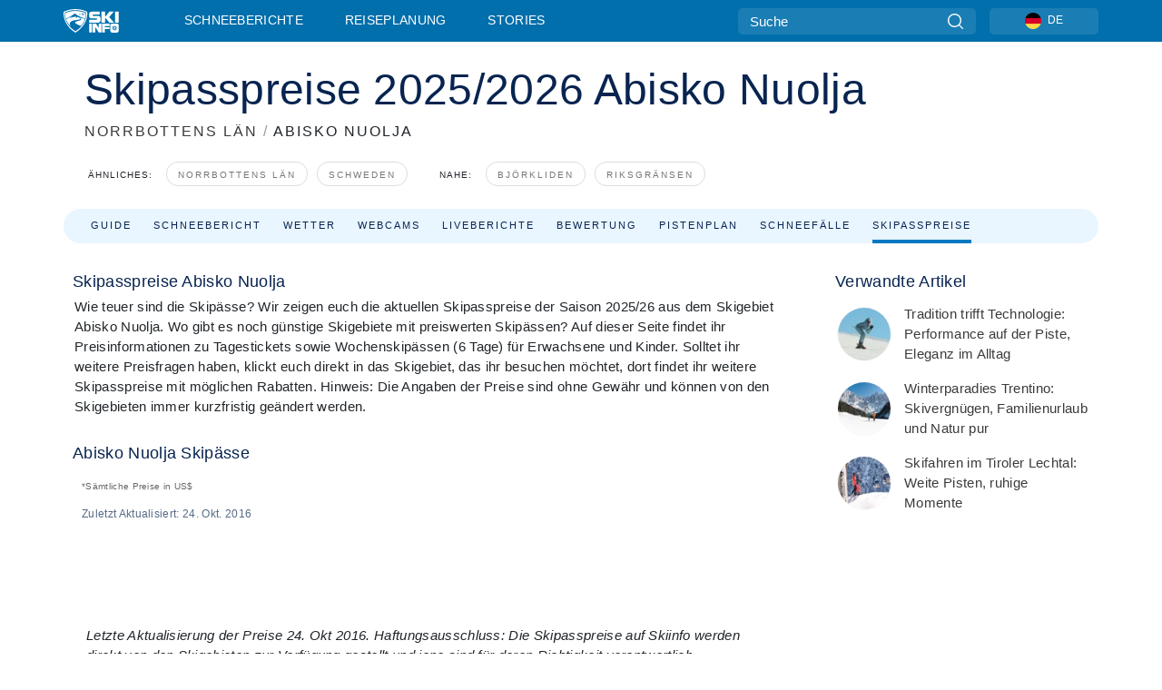

--- FILE ---
content_type: text/html; charset=utf-8
request_url: https://www.skiinfo.de/norrbottens-lan/abisko-nuolja/skipaesse
body_size: 68771
content:
<!DOCTYPE html><html lang="de-DE"><head><meta charSet="utf-8"/><title>Skipasspreise 2025/2026 Abisko Nuolja | Wie teuer ist der Skipass im Skigebiet Abisko Nuolja?</title><meta name="viewport" content="initial-scale=1.0, width=device-width"/><meta name="description" content="Skipass Abisko Nuolja | Skipasspreise und Angebote für Lifttickets Abisko Nuolja"/><link rel="canonical" href="https://www.skiinfo.de/norrbottens-lan/abisko-nuolja/skipaesse"/><meta name="smartbanner:title" content="OnTheSnow Ski &amp; Snow Report"/><meta name="smartbanner:author" content="Ski &amp; Snow Conditions"/><meta name="smartbanner:hide-path" content="/"/><meta name="smartbanner:icon-apple" content="https://images.onthesnow.com/images/apple-touch-icon.png"/><meta name="smartbanner:icon-google" content="https://images.onthesnow.com/images/apple-touch-icon.png"/><meta name="smartbanner:button" content="ÖFFNEN"/><meta name="smartbanner:button-url-apple" content="https://apps.apple.com/us/app/onthesnow-ski-snow-report/id300412347"/><meta name="smartbanner:button-url-google" content="https://play.google.com/store/apps/details?id=com.skireport"/><meta name="smartbanner:enabled-platforms" content="android,ios"/><meta name="smartbanner:close-label" content="Close"/><meta property="og:url" content="https://www.skiinfo.de/norrbottens-lan/abisko-nuolja/skipaesse"/><meta property="og:type" content="website"/><meta property="og:title" content="Skipasspreise 2025/2026 Abisko Nuolja | Wie teuer ist der Skipass im Skigebiet Abisko Nuolja?"/><meta property="og:locale" content="de-DE"/><meta property="og:description" content="Skipass Abisko Nuolja | Skipasspreise und Angebote für Lifttickets Abisko Nuolja"/><meta property="og:image" content="https://cdn.bfldr.com/WIENNW6Q/as/vjkmtp3z6zccnkh5hbxxmx/Abisko_Nuolja?auto=webp&amp;format=png"/><meta name="twitter:card" content="summary_large_image"/><meta property="twitter:url" content="https://www.skiinfo.de/norrbottens-lan/abisko-nuolja/skipaesse"/><meta name="twitter:site" content="@onthesnow"/><meta name="twitter:title" content="Skipasspreise 2025/2026 Abisko Nuolja | Wie teuer ist der Skipass im Skigebiet Abisko Nuolja?"/><meta name="twitter:description" content="Skipass Abisko Nuolja | Skipasspreise und Angebote für Lifttickets Abisko Nuolja"/><meta name="twitter:image" content="https://cdn.bfldr.com/WIENNW6Q/as/vjkmtp3z6zccnkh5hbxxmx/Abisko_Nuolja?auto=webp&amp;format=png"/><link rel="manifest" href="/manifest.json"/><meta name="next-head-count" content="28"/><link rel="apple-touch-icon" sizes="180x180" href="/apple-touch-icon.png"/><link rel="icon" type="image/png" sizes="32x32" href="/favicon-32x32.png"/><link rel="icon" type="image/png" sizes="16x16" href="/favicon-16x16.png"/><link rel="mask-icon" href="/safari-pinned-tab.svg" color="#5bbad5"/><meta name="msapplication-TileColor" content="#2d89ef"/><meta name="theme-color" content="#ffffff"/><link rel="preconnect" href="https://fonts.googleapis.com"/><link rel="preconnect" href="https://fonts.gstatic.com" crossorigin="anonymous"/><link rel="preload" as="style" href="https://fonts.googleapis.com/css2?family=Roboto:wght@100;300;400;500;600;700;900&amp;family=Poppins:wght@100;300;400;500;600;700;900&amp;display=swap"/><link rel="stylesheet" href="https://fonts.googleapis.com/css2?family=Roboto:wght@100;300;400;500;600;700;900&amp;family=Poppins:wght@100;300;400;500;600;700;900&amp;display=swap" media="print"/><noscript><link rel="stylesheet" href="https://fonts.googleapis.com/css2?family=Roboto:wght@100;300;400;500;600;700;900&amp;family=Poppins:wght@100;300;400;500;600;700;900&amp;display=swap"/></noscript><link href="https://fonts.googleapis.com/css2?family=Poppins:ital,wght@0,300;0,400;0,500;0,600;0,700;0,800;1,300;1,400;1,500;1,600;1,700;1,800&amp;display=swap" rel="stylesheet"/><script type="text/plain" async="" class="optanon-category-C0004">(function(w,d,s,l,i){w[l]=w[l]||[];w[l].push({'gtm.start':
          new Date().getTime(),event:'gtm.js'});var f=d.getElementsByTagName(s)[0],
          j=d.createElement(s),dl=l!='dataLayer'?'&l='+l:'';j.async=true;j.src=
          'https://www.googletagmanager.com/gtm.js?id='+i+dl;f.parentNode.insertBefore(j,f);
          })(window,document,'script','dataLayer','GTM-5SCH5W8');</script><meta name="google-site-verification" content="xl1i2-dmbSSbf9QcrH_CPJD-rNGTfsgID4aZRSyJR_Q"/><style>
                    #onetrust-consent-sdk { display: none }
                    </style><script type="text/javascript">
          window.OptanonWrapper = function() {
            console.log("OptanonWrapper fired", OneTrust.IsAlertBoxClosed());
            window.isOneTrustScriptLoaded = true;

            if (window.parseOTCookie) {
              parseOTCookie(true);
            }
          }</script><script type="text/javascript" src="//ajax.googleapis.com/ajax/libs/jquery/3.6.1/jquery.min.js"></script><script type="text/javascript" src="//mein.skiinfo.de/c/assets/pigeon.js?v1"></script><script type="text/javascript">var Pigeon = new PigeonClass({
                    subdomain: 'mein.skiinfo.de',
                    fingerprint: true,
                    idp: false // true if subdomain does not share the same primary domain this script is installed on
                   });
                
                Pigeon.oneTrust('enable', { ignoreCookieCategories:['C0001','C0003'] } );
                   
                Pigeon.paywall({
                    // redirect: true || 'modal' Setting true or false tells Pigeon whether to redirect to 
                    // preset promotional page or not. Setting 'modal' tells the page to popup the
                    // standard promotional dialog.
                    redirect:false, 
                    free:false, // default: false. Setting true overrides the Pigeon Cloud presets, allowing this page to be free.
                    success:function(response){
                    // do stuff here with response
                    // See Pigeon Response Reference in documentation for available variables.
                    }
                });
                
                
                </script><script defer="" type="text/javascript">Pigeon.paywallPromise.done(function(response){
                // Is user logged in and enabled
                if( response.user_status ){
                    window.pigeonProps = {
                       trKey: 'nav.footer.accountSettings',
                       href: 'https://mein.skiinfo.de/user/',
                       fallback: 'Account Settings'
                    }
                } else {
                    window.pigeonProps = {
                       trKey: 'nav.footer.rejectConsent',
                       href: 'https://www.skiinfo.de/news/datenschutz/',
                       fallback: 'Reject Consent'
                    }
                }
                if(window.updatePigeonProps) {
                    window.updatePigeonProps();
                }
            });</script><script src="https://cdn.cookielaw.org/scripttemplates/otSDKStub.js" type="text/javascript" charSet="UTF-8" data-domain-script="1ff67bc2-d4e2-4bc2-88b9-9e652ebbf314"></script><link rel="stylesheet" href="/smartbanner/smartbanner.min.css"/><script defer="" src="/smartbanner/smartbanner.min.js"></script><link rel="preload" href="https://nextjs.onthesnow.com/_next/static/css/aa0e96e459c5c095.css" as="style"/><link rel="stylesheet" href="https://nextjs.onthesnow.com/_next/static/css/aa0e96e459c5c095.css" data-n-g=""/><link rel="preload" href="https://nextjs.onthesnow.com/_next/static/css/6638084f293d709e.css" as="style"/><link rel="stylesheet" href="https://nextjs.onthesnow.com/_next/static/css/6638084f293d709e.css" data-n-p=""/><link rel="preload" href="https://nextjs.onthesnow.com/_next/static/css/d6715af7501c8f60.css" as="style"/><link rel="stylesheet" href="https://nextjs.onthesnow.com/_next/static/css/d6715af7501c8f60.css" data-n-p=""/><link rel="preload" href="https://nextjs.onthesnow.com/_next/static/css/da75065e530d42b0.css" as="style"/><link rel="stylesheet" href="https://nextjs.onthesnow.com/_next/static/css/da75065e530d42b0.css" data-n-p=""/><link rel="preload" href="https://nextjs.onthesnow.com/_next/static/css/56a9a8783b6ce40a.css" as="style"/><link rel="stylesheet" href="https://nextjs.onthesnow.com/_next/static/css/56a9a8783b6ce40a.css"/><noscript data-n-css=""></noscript><script defer="" nomodule="" src="https://nextjs.onthesnow.com/_next/static/chunks/polyfills-c67a75d1b6f99dc8.js"></script><script defer="" src="https://nextjs.onthesnow.com/_next/static/chunks/5953.41bbe2dd86498f39.js"></script><script defer="" src="https://nextjs.onthesnow.com/_next/static/chunks/2220.d81ed58aed146073.js"></script><script src="https://nextjs.onthesnow.com/_next/static/chunks/webpack-9ef1554b57bd7027.js" defer=""></script><script src="https://nextjs.onthesnow.com/_next/static/chunks/framework-c785d58f95541f19.js" defer=""></script><script src="https://nextjs.onthesnow.com/_next/static/chunks/main-35ccc97ee3abffe0.js" defer=""></script><script src="https://nextjs.onthesnow.com/_next/static/chunks/pages/_app-eab69b0b1838415f.js" defer=""></script><script src="https://nextjs.onthesnow.com/_next/static/chunks/fec483df-025b67593f65e72d.js" defer=""></script><script src="https://nextjs.onthesnow.com/_next/static/chunks/9669-b100a0bcd7abbd2e.js" defer=""></script><script src="https://nextjs.onthesnow.com/_next/static/chunks/9861-1e768c62a1e811b5.js" defer=""></script><script src="https://nextjs.onthesnow.com/_next/static/chunks/4221-2d3eed0b0f8c238c.js" defer=""></script><script src="https://nextjs.onthesnow.com/_next/static/chunks/2050-63886329d538a06f.js" defer=""></script><script src="https://nextjs.onthesnow.com/_next/static/chunks/1605-9dcf4a4be1483119.js" defer=""></script><script src="https://nextjs.onthesnow.com/_next/static/chunks/8033-bdfbe0588b213143.js" defer=""></script><script src="https://nextjs.onthesnow.com/_next/static/chunks/1036-d3fc8e39a0906a4d.js" defer=""></script><script src="https://nextjs.onthesnow.com/_next/static/chunks/1983-a01961daaacf43cf.js" defer=""></script><script src="https://nextjs.onthesnow.com/_next/static/chunks/2974-570e456ff5fece53.js" defer=""></script><script src="https://nextjs.onthesnow.com/_next/static/chunks/1994-e496443910856d54.js" defer=""></script><script src="https://nextjs.onthesnow.com/_next/static/chunks/7796-e38cda8f07e00c24.js" defer=""></script><script src="https://nextjs.onthesnow.com/_next/static/chunks/1-4cf52f3bf0872ab3.js" defer=""></script><script src="https://nextjs.onthesnow.com/_next/static/chunks/2797-0ccd6666e06d2eae.js" defer=""></script><script src="https://nextjs.onthesnow.com/_next/static/chunks/pages/%5Bregion%5D/%5Bresort%5D/skipaesse-b231ba2229abb9ea.js" defer=""></script><script src="https://nextjs.onthesnow.com/_next/static/2.8.17_de-DE/_buildManifest.js" defer=""></script><script src="https://nextjs.onthesnow.com/_next/static/2.8.17_de-DE/_ssgManifest.js" defer=""></script></head><body><div id="__next"><noscript><iframe title="Google Tag Manager" src="https://www.googletagmanager.com/ns.html?id=GTM-5SCH5W8" height="0" width="0" style="display:none;visibility:hidden"></iframe></noscript><div id="GPTScripts"></div><noscript><img height="1" width="1" alt="facebook-pixel" class="optanon-category-C0004" style="display:none" src="https://www.facebook.com/tr?id=419774891779343&amp;ev=PageView&amp;noscript=1"/></noscript><div id="FPC-with-scripts"></div><noscript><img style="position:absolute" alt="" src="https://pubads.g.doubleclick.net/activity;dc_iu=/7730/DFPAudiencePixel;ord=1;dc_seg=7264807841?" width="1" height="1"/></noscript><nav class="styles_box___Anpz"><div class="container-xl p-0"><div><div class="styles_logo__SQxSo"><a tabindex="-1" href="/"><svg viewBox="0 0 240 102" fill="none" xmlns="http://www.w3.org/2000/svg"><path d="M102.491 12.257C93.605 6.504 73.678.17 51.498 0 29.322.17 9.396 6.504.506 12.257.19 12.466-7.634 64.974 51.498 102c59.137-37.026 51.315-89.534 50.993-89.743zM51.498 95.839C-2.108 62.676 4.987 15.647 5.275 15.466c8.057-5.159 26.122-10.828 46.223-10.98 20.103.152 38.17 5.821 46.232 10.98.284.18 7.381 47.21-46.232 80.373z" fill="#fff"></path><path d="M95.565 17.875C87.878 13.24 70.659 8.135 51.496 8c-19.16.134-36.378 5.24-44.058 9.875-.136.083-1.82 10.26 2.478 24.125.379-.2 14.336-7.552 21.544-11.417 7.53-4.04 17.358-11.62 17.8-11.646.689-.055 3.613 4.09 14.262 9.794 9.742 5.223 17.17 8.15 29.925 12.053 3.836-13.24 2.248-22.829 2.118-22.909zm-11.248-1.893l1.181 3.463 3.508-1.154-1.136 2.246-3.51 1.16-1.179-3.466 1.136-2.249zM69.67 19.416l1.194 1.636 1.659-1.17-.228 1.365-1.658 1.174-1.194-1.638.227-1.367zm-2.68 4.249l1.662-1.175-1.192-1.633 1.39.224 1.19 1.633-1.662 1.177-1.389-.226zm4.484 2.52L70.28 24.55l-1.66 1.17.228-1.366 1.66-1.174 1.194 1.638-.228 1.367zm2.212-1.44l-1.39-.223-1.19-1.632 1.663-1.176 1.389.225-1.665 1.174 1.193 1.633zm6.023-7.43l2.283 1.12 1.178 3.452-3.518 1.164-2.286-1.121 3.517-1.16-1.174-3.455zm4.057 11.341l-1.18-3.462-3.509 1.157 1.136-2.25 3.514-1.158 1.178 3.464-1.139 2.25zm1.641 5.395l.502-.941-.951-.493.707-.217.954.493-.502.94-.71.218zm.245-2.625l.956.494.503-.94.22.699-.5.937-.959-.494-.22-.696zm1.519 2.278l-.502.938-.22-.697.503-.94.953.494.222.697-.956-.492zm.944-.484l-.954-.492.505-.942.707-.217-.502.942.954.494-.71.215zm-.912-9.348l1.175 3.455-2.285-1.12-1.178-3.457 3.519-1.16 2.287 1.123-3.518 1.16z" fill="#fff"></path><path d="M84.931 42.607s-10.153-4.69-18.103-6.586c-2.128-.507 18.47 8.436 2.874 13.506-12.287 3.996-40.062 5.897 5.4 23.473C84.922 62.421 90.212 51.65 93 42.451c-1.67-.624-5.736-2.052-14.026-4.534-3.239-.966 5.37 3.723 5.957 4.69z" fill="#fff"></path><path d="M56.27 47.143c34.427-3.23 1.611-14.096 1.611-14.096l-.367 6.755s-5.93-7.49-7.103-8.664c-1.174-1.174-4.542 5.582-5.421 4.259-.879-1.32-4.76-1.984-7.692-.66-2.93 1.321-8.13 5.067-9.23 5.286-2.906.584 10.336-9.803 6.082-7.71-6.514 3.207-17.283 7.943-23.15 11.46 3.195 9.521 9.159 20.56 20.074 31.227-7.313-11.242-8.278-24.717 25.196-27.857zM230.613 62.603c-9.504 0-19.656.022-19.656.022s-4.722-.094-6.754 3.064c-2.025 3.143-1.822 6.597-1.822 6.597v19.507s-.04 5.439 2.809 7.769c2.849 2.332 6.178 2.023 6.178 2.023h18.845s9.149.906 9.149-9.852V72.33c-.002 0 .745-9.727-8.749-9.727zm-11.008 7.182l3.228 6.364 6.365-3.205-1.532 4.654-6.366 3.213-3.229-6.367 1.534-4.659zm-11.585 13.42l6.385-3.218-3.217-6.348 4.669 1.532 3.226 6.343-6.386 3.218-4.677-1.527zm14.111 11.217l-3.223-6.362-6.365 3.207 1.528-4.66 6.372-3.21 3.224 6.365-1.536 4.66zm5.203-10.193l3.22 6.345-4.673-1.527-3.223-6.354 6.382-3.213 4.681 1.532-6.387 3.217zM111 45.9h33.335v-5.374h-19.736c-1.504 0-2.81-.047-3.925-.143-1.114-.094-2.085-.261-2.914-.502-.828-.238-1.554-.56-2.176-.967a10.978 10.978 0 01-1.787-1.469c-1.863-1.91-2.797-4.634-2.797-8.172V23.9c0-2.818.232-4.992.699-6.521.467-1.529 1.295-2.77 2.488-3.727 1.189-1.003 2.653-1.694 4.39-2.077 1.734-.383 4.207-.575 7.42-.575h30.849v12.9h-29.761v5.373h17.25c3.211 0 5.646.133 7.304.396 1.658.263 3.081.728 4.274 1.398 1.45.812 2.565 2.042 3.342 3.69.777 1.648 1.165 3.57 1.165 5.768v5.373c0 2.677-.272 4.78-.815 6.307a8.17 8.17 0 01-2.759 3.798c-.673.526-1.373.968-2.099 1.326-.726.358-1.58.645-2.563.86-.985.216-2.111.37-3.381.467a60.28 60.28 0 01-4.467.143H111v-12.9zM164.061 11h16.085v18.918h3.73L198.718 11h18.958l-19.97 23.648 21.525 24.15h-20.513l-14.843-18.416h-3.73v18.417h-16.084V11zM222.894 11h16.085v47.799h-16.085V11zM111 62.994h11.941v38.475H111V62.994zM126.226 62.994h14.94l11.133 18.344V62.994h11.941v38.475h-11.537l-14.538-23.535v23.535h-11.94V62.994h.001zM167.492 62.994h32.361v10.384h-20.42v4.614h20.421v8.48h-20.421v14.997h-11.941V62.994z" fill="#fff"></path></svg></a></div><div class="styles_desktopMenu__lxfmC"><a href="/schneehoehen-schneebericht">Schneeberichte</a><a href="/skigebiet">Reiseplanung</a><a href="/news/" class="">Stories</a></div></div><div><div class="styles_search__UiDjC"><form><input type="search" name="search" placeholder="Suche"/><button type="button" title="Suche"><svg viewBox="0 0 24 24" xmlns="http://www.w3.org/2000/svg"><path d="M10.57 0C4.74 0 0 4.741 0 10.57c0 5.827 4.741 10.568 10.57 10.568 5.827 0 10.568-4.741 10.568-10.569C21.138 4.741 16.397 0 10.57 0zm0 19.187c-4.753 0-8.619-3.866-8.619-8.618 0-4.752 3.866-8.618 8.618-8.618 4.752 0 8.618 3.866 8.618 8.618 0 4.752-3.866 8.618-8.618 8.618z"></path><path d="M23.714 22.334l-5.593-5.593a.975.975 0 10-1.38 1.38l5.593 5.593a.972.972 0 001.38 0 .975.975 0 000-1.38z"></path></svg></button></form></div><div class="styles_langPicker__IbnXq"><div class="styles_langWrapper__Fb8X0"><a class="styles_langButton__7sCTT"><div><img src="/assets/flags/DE.png" alt="DE" width="18" height="18" title="DE"/><span>DE</span></div></a><div class="styles_langDropdown__KCcDf"><a class="lang-select" href="https://www.onthesnow.com"><div><span>US</span></div></a><a class="lang-select" href="https://www.onthesnow.co.uk"><div><span>UK</span></div></a><a class="lang-select" href="https://www.skiinfo.se"><div><span>SV</span></div></a><a class="lang-select" href="https://www.onthesnow.sk"><div><span>SK</span></div></a><a class="lang-select" href="https://www.skiinfo.pl"><div><span>PL</span></div></a><a class="lang-select" href="https://www.skiinfo.de"><div><span>DE</span></div></a><a class="lang-select" href="https://es.skiinfo.com"><div><span>ES</span></div></a><a class="lang-select" href="https://www.skiinfo.it"><div><span>IT</span></div></a><a class="lang-select" href="https://www.skiinfo.no"><div><span>NO</span></div></a><a class="lang-select" href="https://www.skiinfo.dk"><div><span>DA</span></div></a><a class="lang-select" href="https://www.skiinfo.fr"><div><span>FR</span></div></a><a class="lang-select" href="https://www.skiinfo.nl"><div><span>NL</span></div></a><a class="lang-select" href="https://www.onthesnow.cz"><div><span>CZ</span></div></a></div></div></div><div tabindex="-1" role="button" class="styles_searchToggle__L4_lN"><svg viewBox="0 0 24 24" xmlns="http://www.w3.org/2000/svg"><path d="M10.57 0C4.74 0 0 4.741 0 10.57c0 5.827 4.741 10.568 10.57 10.568 5.827 0 10.568-4.741 10.568-10.569C21.138 4.741 16.397 0 10.57 0zm0 19.187c-4.753 0-8.619-3.866-8.619-8.618 0-4.752 3.866-8.618 8.618-8.618 4.752 0 8.618 3.866 8.618 8.618 0 4.752-3.866 8.618-8.618 8.618z"></path><path d="M23.714 22.334l-5.593-5.593a.975.975 0 10-1.38 1.38l5.593 5.593a.972.972 0 001.38 0 .975.975 0 000-1.38z"></path></svg></div><div tabindex="-1" role="button" class="styles_burger__OiHl4"><svg viewBox="0 0 25 20" xmlns="http://www.w3.org/2000/svg"><rect width="25" height="3.333" rx="1.667"></rect><rect y="8.334" width="25" height="3.333" rx="1.667"></rect><rect y="16.666" width="25" height="3.333" rx="1.667"></rect></svg></div></div></div><div class="styles_mobileMenu__EWmNZ"><div class="styles_head__cDv3M"><div class="container"><div tabindex="-1" role="button" class="styles_burger__OiHl4"><svg viewBox="0 0 25 20" xmlns="http://www.w3.org/2000/svg"><rect width="25" height="3.333" rx="1.667"></rect><rect y="8.334" width="25" height="3.333" rx="1.667"></rect><rect y="16.666" width="25" height="3.333" rx="1.667"></rect></svg></div></div></div><div class="styles_links__OPHIm"><a href="/schneehoehen-schneebericht">Schneeberichte</a><a href="/skigebiet">Reiseplanung</a><a href="/news/" class="">Stories</a></div></div></nav><div class="SizeMonitor_wrapper__pWZ2x" style="height:0px"><div class="SizeMonitor_inner__ea5ry"><div class="adunit_main__SsoLJ" data-resort="3149" data-resort-name="Abisko Nuolja" data-language="de-DE" data-country="SE"></div></div></div><div class="adunit_main__SsoLJ adunit_popup__ikrQJ" data-resort="3149" data-resort-name="Abisko Nuolja" data-language="de-DE" data-country="SE"></div><div class="container-xl content-container"><div class="styles_header__LIzdC"><div class="styles_content__17ubJ"><div class="styles_hero__28E9o"><div><div class="styles_title__nwByn"><h1>Skipasspreise 2025/2026 Abisko Nuolja</h1></div><div class="styles_subtitle__uu40P"><h2><a href="/norrbottens-lan/schneehoehen-schneebericht">NORRBOTTENS LÄN</a> <span class="styles_seperator__rWZRs">/</span> <!-- -->ABISKO NUOLJA</h2></div><div class="styles_tagsContainer__wqBiQ"><div class="styles_rows__4zqtZ styles_rowsNonPartner__1TJ40"><div class="styles_row___yPCL"><p>Ähnliches:</p><a class="styles_tag__GOIyD" href="/norrbottens-lan/schneehoehen-schneebericht">Norrbottens län</a><a class="styles_tag__GOIyD" href="/schweden/schneehoehen-schneebericht">Schweden</a></div><div class="styles_row___yPCL"><p>Nahe:</p><a class="styles_tag__GOIyD" href="/norrbottens-lan/bjoerkliden/schneehoehen-schneebericht">Björkliden</a><a class="styles_tag__GOIyD" href="/norrbottens-lan/riksgraensen/schneehoehen-schneebericht">Riksgränsen</a></div></div></div></div></div><div class="styles_links__CG2WY"><div class="Link_linkContainer__j_XC5"><a href="/norrbottens-lan/abisko-nuolja/skigebiet" rel="" class="Link_link__jRQZF Link_redesigned___kOm_">Guide</a></div><div class="Link_linkContainer__j_XC5"><a href="/norrbottens-lan/abisko-nuolja/schneehoehen-schneebericht" rel="" class="Link_link__jRQZF Link_redesigned___kOm_">Schneebericht</a></div><div class="Link_linkContainer__j_XC5"><a href="/norrbottens-lan/abisko-nuolja/wetter" rel="" class="Link_link__jRQZF Link_redesigned___kOm_">Wetter</a></div><div class="Link_linkContainer__j_XC5"><a href="/norrbottens-lan/abisko-nuolja/webcams" rel="" class="Link_link__jRQZF Link_redesigned___kOm_">Webcams</a></div><div class="Link_linkContainer__j_XC5"><a href="/norrbottens-lan/abisko-nuolja/bewertungen-schneeberichte" rel="" class="Link_link__jRQZF Link_redesigned___kOm_">Liveberichte</a></div><div class="Link_linkContainer__j_XC5"><a href="/norrbottens-lan/abisko-nuolja/bewertungen" rel="" class="Link_link__jRQZF Link_redesigned___kOm_">Bewertung</a></div><div class="Link_linkContainer__j_XC5"><a href="/norrbottens-lan/abisko-nuolja/pistenplan" rel="" class="Link_link__jRQZF Link_redesigned___kOm_">Pistenplan</a></div><div class="Link_linkContainer__j_XC5"><a href="/norrbottens-lan/abisko-nuolja/schneestatistik" rel="" class="Link_link__jRQZF Link_redesigned___kOm_">Schneefälle</a></div><div class="Link_linkContainer__j_XC5 Link_active__r16jD"><a href="/norrbottens-lan/abisko-nuolja/skipaesse" rel="" class="Link_link__jRQZF Link_redesigned___kOm_">Skipasspreise</a></div></div></div></div><div class="styles_layout__Zkjid layout-container"><style>#nprogress{pointer-events:none}#nprogress .bar{background:#29d;position:fixed;z-index:1600;top: 0;left:0;width:100%;height:3px}#nprogress .peg{display:block;position:absolute;right:0;width:100px;height:100%;box-shadow:0 0 10px #29d,0 0 5px #29d;opacity:1;-webkit-transform:rotate(3deg) translate(0px,-4px);-ms-transform:rotate(3deg) translate(0px,-4px);transform:rotate(3deg) translate(0px,-4px)}#nprogress .spinner{display:block;position:fixed;z-index:1600;top: 15px;right:15px}#nprogress .spinner-icon{width:18px;height:18px;box-sizing:border-box;border:2px solid transparent;border-top-color:#29d;border-left-color:#29d;border-radius:50%;-webkit-animation:nprogress-spinner 400ms linear infinite;animation:nprogress-spinner 400ms linear infinite}.nprogress-custom-parent{overflow:hidden;position:relative}.nprogress-custom-parent #nprogress .bar,.nprogress-custom-parent #nprogress .spinner{position:absolute}@-webkit-keyframes nprogress-spinner{0%{-webkit-transform:rotate(0deg)}100%{-webkit-transform:rotate(360deg)}}@keyframes nprogress-spinner{0%{transform:rotate(0deg)}100%{transform:rotate(360deg)}}</style><div class="styles_main__AIw_d"><article class="styles_box__DnDyN"><div class="styles_box__nvOx2"><h2 class="styles_title__7rSWH">Skipasspreise Abisko Nuolja</h2><div class="styles_links__vwiP3"></div></div><div class="styles_box__A8NLW">Wie teuer sind die Skipässe? Wir zeigen euch die aktuellen Skipasspreise der Saison 2025/26 aus dem Skigebiet Abisko Nuolja. Wo gibt es noch günstige Skigebiete mit preiswerten Skipässen? Auf dieser Seite findet ihr Preisinformationen zu Tagestickets sowie Wochenskipässen (6 Tage) für Erwachsene und Kinder. Solltet ihr weitere Preisfragen haben, klickt euch direkt in das Skigebiet, das ihr besuchen möchtet, dort findet ihr weitere Skipasspreise mit möglichen Rabatten. Hinweis: Die Angaben der Preise sind ohne Gewähr und können von den Skigebieten immer kurzfristig geändert werden.</div></article><article class="styles_box__DnDyN"><div class="styles_box__nvOx2"><h2 class="styles_title__7rSWH">Abisko Nuolja Skipässe</h2><div class="styles_links__vwiP3"></div></div><div class="styles_box__A8NLW lift-tickets_blockContentWrapper__88PKt"><div class="styles_noticeBlock__mPvrs styles_currencyNotice__iMye2">*Sämtliche Preise in <!-- -->US$</div><table class="styles_table__0oUUB styles_grid__NJOxk"><thead><tr class="styles_header__UBrej"><th class="styles_commonCell__wB0xC styles_commonHeaderCell__YRADX styles_sortableHeadCell__JTWA_"><div><span>Zuletzt aktualisiert: <!-- -->24. Okt. 2016</span></div></th></tr></thead><tbody></tbody></table><div class="styles_specialNoteBlock___LRsq"><div class="styles_purchaseBlock__wGK2M styles_transparentBorder__VnKfB"><span class="styles_note__JVtEW styles_transparent__rC_Q3"><strong>Besondere Hinweise<!-- -->: </strong><span></span></span><span class="styles_externalLink__Pji08"></span></div><p>Letzte Aktualisierung der Preise 24. Okt 2016. Haftungsausschluss: Die Skipasspreise auf Skiinfo werden direkt von den Skigebieten zur Verfügung gestellt und jene sind für deren Richtigkeit verantwortlich. Saisonkartenpreise und Tagesskipasspreise können sich ändern. Wende dich bitte direkt an das Skigebiet, um die aktuellen Preise zu erfahren.</p></div></div></article><article class="styles_box__DnDyN styles_container__MlgNf"><h3 class="styles_heading__9yjQG">Plane Deine Reise</h3><div class="styles_tripControlBlock__fEZOi"></div><form class="styles_wrapper__hfv6n"><div class="styles_form__joJUn"><div><div class="styles_dateInput__nuji2 styles_taWidgetDateInput__8OITD"><label for="fromDate">Check In</label><div class="styles_flex__fpLSw flatpickr"><input id="fromDate" type="text"/><button type="button"><svg width="24" height="24" fill="none" xmlns="http://www.w3.org/2000/svg"><path d="M2 12c0-3.771 0-5.657 1.172-6.828C4.343 4 6.229 4 10 4h4c3.771 0 5.657 0 6.828 1.172C22 6.343 22 8.229 22 12v2c0 3.771 0 5.657-1.172 6.828C19.657 22 17.771 22 14 22h-4c-3.771 0-5.657 0-6.828-1.172C2 19.657 2 17.771 2 14v-2z" stroke="#082450" stroke-width="1.5"></path><path d="M7 4V2.5M17 4V2.5M2.5 9h19" stroke="#082450" stroke-width="1.5" stroke-linecap="round"></path><path d="M18 17a1 1 0 11-2 0 1 1 0 012 0zm0-4a1 1 0 11-2 0 1 1 0 012 0zm-5 4a1 1 0 11-2 0 1 1 0 012 0zm0-4a1 1 0 11-2 0 1 1 0 012 0zm-5 4a1 1 0 11-2 0 1 1 0 012 0zm0-4a1 1 0 11-2 0 1 1 0 012 0z" fill="#082450"></path></svg></button></div></div><div class="styles_dateInput__nuji2"><label for="toDate">Check Out</label><div class="styles_flex__fpLSw"><input id="toDate" type="text"/><button type="button"><svg width="24" height="24" fill="none" xmlns="http://www.w3.org/2000/svg"><path d="M2 12c0-3.771 0-5.657 1.172-6.828C4.343 4 6.229 4 10 4h4c3.771 0 5.657 0 6.828 1.172C22 6.343 22 8.229 22 12v2c0 3.771 0 5.657-1.172 6.828C19.657 22 17.771 22 14 22h-4c-3.771 0-5.657 0-6.828-1.172C2 19.657 2 17.771 2 14v-2z" stroke="#082450" stroke-width="1.5"></path><path d="M7 4V2.5M17 4V2.5M2.5 9h19" stroke="#082450" stroke-width="1.5" stroke-linecap="round"></path><path d="M18 17a1 1 0 11-2 0 1 1 0 012 0zm0-4a1 1 0 11-2 0 1 1 0 012 0zm-5 4a1 1 0 11-2 0 1 1 0 012 0zm0-4a1 1 0 11-2 0 1 1 0 012 0zm-5 4a1 1 0 11-2 0 1 1 0 012 0zm0-4a1 1 0 11-2 0 1 1 0 012 0z" fill="#082450"></path></svg></button></div></div></div><div><div class="styles_button__bsgBk"><button class="styles_box__or16V">Suche</button></div></div></div></form></article><article class="styles_box__DnDyN"><div class="styles_box__nvOx2"><h2 class="styles_title__7rSWH">Informationen über Saison- und Tageskarten in Abisko Nuolja</h2><div class="styles_links__vwiP3"></div></div><div class="styles_box__A8NLW"><div></div><div class="styles_container__UiH_i"><div class="styles_container__VMgGN"><div class="styles_header__Cef5B" role="button" tabindex="-1" data-id="&lt;h3&gt;&lt;strong&gt;Abisko Nuolja Informationen zum Saisonpass&lt;/strong&gt;&lt;/h3&gt;"><div><h3><strong>Abisko Nuolja Informationen zum Saisonpass</strong></h3></div><svg viewBox="0 0 30 30" fill="none" xmlns="http://www.w3.org/2000/svg"><path d="M15 0C6.729 0 0 6.729 0 15s6.729 15 15 15 15-6.73 15-15S23.271 0 15 0zm0 27.676C8.011 27.676 2.324 21.99 2.324 15S8.01 2.324 15 2.324 27.676 8.01 27.676 15 21.99 27.676 15 27.676z"></path><path d="M20.182 13.91H16.09V9.817A.819.819 0 0015.273 9h-.546a.818.818 0 00-.818.818v4.091H9.82a.818.818 0 00-.819.818v.546c0 .451.367.818.818.818h4.091v4.09c0 .452.367.819.818.819h.546a.819.819 0 00.818-.818V16.09h4.09a.819.819 0 00.819-.818v-.546a.818.818 0 00-.818-.818z"></path></svg></div><div class="styles_description__Ev6Vn"><div><p>Wie oft wirst du das Skigebiet Abisko Nuolja besuchen? Ein Saisonpass ist die beste Wahl für begeisterte Skifahrer und für alle, die die ganze Wintersaison über nach Abisko Nuolja zurückkehren möchten. Skifahrer können zwischen verschiedenen Saisonpässen wählen, die für alle Altersgruppen und Vorlieben geeignet sind.</p><p>Inhaber eines Saisonpasses erhalten den besten Preis und sichern verschiedene Vorteile zusätzlich zu ihren Saisonkarten.</p></div></div></div><div class="styles_container__VMgGN"><div class="styles_header__Cef5B" role="button" tabindex="-1" data-id="&lt;h3&gt;&lt;strong&gt;Abisko Nuolja Informationen zu Tagesliftkarten&lt;/strong&gt;&lt;/h3&gt;"><div><h3><strong>Abisko Nuolja Informationen zu Tagesliftkarten</strong></h3></div><svg viewBox="0 0 30 30" fill="none" xmlns="http://www.w3.org/2000/svg"><path d="M15 0C6.729 0 0 6.729 0 15s6.729 15 15 15 15-6.73 15-15S23.271 0 15 0zm0 27.676C8.011 27.676 2.324 21.99 2.324 15S8.01 2.324 15 2.324 27.676 8.01 27.676 15 21.99 27.676 15 27.676z"></path><path d="M20.182 13.91H16.09V9.817A.819.819 0 0015.273 9h-.546a.818.818 0 00-.818.818v4.091H9.82a.818.818 0 00-.819.818v.546c0 .451.367.818.818.818h4.091v4.09c0 .452.367.819.818.819h.546a.819.819 0 00.818-.818V16.09h4.09a.819.819 0 00.819-.818v-.546a.818.818 0 00-.818-.818z"></path></svg></div><div class="styles_description__Ev6Vn"><div><p>Abisko Nuolja hat die Liftkartenpreise für die Skisaison 2025 – 2026 mit Eröffnungsdatum 07. Dez 2025 und Schließungsdatum 19. Apr 2026 bekannt gegeben. Mit den 1 Abfahrten und 1 Liften ist es eine großartige Gelegenheit, diese Skisaison zu genießen.</p><p>Die Tagesskipässe für die Skisaison 2025 – 2026 variieren je nach Datum, Alter und Anzahl der Tage. Es gilt zu beachten, dass die Preise für Frühbucherkarten in der Regel von den Top-Saisonpreisen abweichen.</p></div></div></div><div class="styles_container__VMgGN"><div class="styles_header__Cef5B" role="button" tabindex="-1" data-id="&lt;h3&gt;&lt;strong&gt;Wo kann ich Skipässe kaufen?&lt;/strong&gt;&lt;/h3&gt;"><div><h3><strong>Wo kann ich Skipässe kaufen?</strong></h3></div><svg viewBox="0 0 30 30" fill="none" xmlns="http://www.w3.org/2000/svg"><path d="M15 0C6.729 0 0 6.729 0 15s6.729 15 15 15 15-6.73 15-15S23.271 0 15 0zm0 27.676C8.011 27.676 2.324 21.99 2.324 15S8.01 2.324 15 2.324 27.676 8.01 27.676 15 21.99 27.676 15 27.676z"></path><path d="M20.182 13.91H16.09V9.817A.819.819 0 0015.273 9h-.546a.818.818 0 00-.818.818v4.091H9.82a.818.818 0 00-.819.818v.546c0 .451.367.818.818.818h4.091v4.09c0 .452.367.819.818.819h.546a.819.819 0 00.818-.818V16.09h4.09a.819.819 0 00.819-.818v-.546a.818.818 0 00-.818-.818z"></path></svg></div><div class="styles_description__Ev6Vn"><div><p>Skipässe können online über die Website des Skigebiets oder persönlich an einer Kasse im Skigebiet erworben werden. Für ausführliche Informationen rufen Sie bitte  an.</p></div></div></div><div class="styles_container__VMgGN"><div class="styles_header__Cef5B" role="button" tabindex="-1" data-id="&lt;h3&gt;&lt;strong&gt;Die Angebote&lt;/strong&gt;&lt;/h3&gt;"><div><h3><strong>Die Angebote</strong></h3></div><svg viewBox="0 0 30 30" fill="none" xmlns="http://www.w3.org/2000/svg"><path d="M15 0C6.729 0 0 6.729 0 15s6.729 15 15 15 15-6.73 15-15S23.271 0 15 0zm0 27.676C8.011 27.676 2.324 21.99 2.324 15S8.01 2.324 15 2.324 27.676 8.01 27.676 15 21.99 27.676 15 27.676z"></path><path d="M20.182 13.91H16.09V9.817A.819.819 0 0015.273 9h-.546a.818.818 0 00-.818.818v4.091H9.82a.818.818 0 00-.819.818v.546c0 .451.367.818.818.818h4.091v4.09c0 .452.367.819.818.819h.546a.819.819 0 00.818-.818V16.09h4.09a.819.819 0 00.819-.818v-.546a.818.818 0 00-.818-.818z"></path></svg></div><div class="styles_description__Ev6Vn"><div><p>Am besten sparst du, wenn du deine Skipässe immer im direkt im Voraus kaufst. Wir empfehlen, auf der Sonderseite des Resorts nach allen möglichen Angeboten zu suchen, einschließlich Einzelhandels-, Unterkunfts- und Skipässe-Angeboten.</p></div></div></div></div></div></article></div><aside class="styles_side__iviI4"><article class="styles_box__DnDyN styles_wrapper__1ZpLM"><div class="styles_box__nvOx2"><h2 class="styles_title__7rSWH">Verwandte Artikel</h2><div class="styles_links__vwiP3"></div></div><div class="styles_box__A8NLW"><div class="styles_container__e7R_v"><img class="styles_img__U4TO_" alt="Gesponserter Beitrag – Colmar Das in Monza gegründete Unternehmen steht seit mehr als 100 Jahren für alpine Spitzenleistung, italienische Handwerkskunst und ein unvergleichliches Gespür für funktionale, ästhetische und langlebige Skibekleidung. Aus einer kleinen Hutmanufaktur ist im Laufe der Jahrzehnte eine der bedeutendsten Marken der internationalen Ski- und Outdoorwelt entstanden. Diese einzigartige Kombination aus Tradition, Erfahrung
" src="https://cdn.bfldr.com/WIENNW6Q/at/3nmv6n858v9hgxg7zp3jj/Colmar_FW_25-25.jpg?auto=webp&amp;format=jpg&amp;width=65&amp;height=65"/><a href="/news/tradition-trifft-technologie-performance-auf-der-piste-eleganz-im-alltag/" class="styles_link__pbfFa" aria-label="Gesponserter Beitrag – Colmar Das in Monza gegründete Unternehmen steht seit mehr als 100 Jahren für alpine Spitzenleistung, italienische Handwerkskunst und ein unvergleichliches Gespür für funktionale, ästhetische und langlebige Skibekleidung. Aus einer kleinen Hutmanufaktur ist im Laufe der Jahrzehnte eine der bedeutendsten Marken der internationalen Ski- und Outdoorwelt entstanden. Diese einzigartige Kombination aus Tradition, Erfahrung
"><span>Tradition trifft Technologie: Performance auf der Piste, Eleganz im Alltag</span></a></div><div class="styles_container__e7R_v"><img class="styles_img__U4TO_" alt="Header ©Mathäus Gartner Gesponserter Beitrag – Trentino  Winterurlaub im Trentino bedeutet weit mehr als nur Skifahren. Zwischen imposanten Dolomiten, perfekt präparierten Pisten und gemütlichen Berghütten entfaltet sich eine Vielfalt, die ihresgleichen sucht. Hier trifft alpiner Winterzauber auf italienisches Lebensgefühl: Familienabenteuer, Wellnessmomente und Naturgenuss auch abseits der Pisten.Das Trentino zählt zu den vielseitigsten Wintersportregionen Italiens und
" src="https://cdn.bfldr.com/WIENNW6Q/at/7k5kmbmhthqwb7thfxqm/snowshoeing_52020.jpg?auto=webp&amp;format=jpg&amp;width=65&amp;height=65"/><a href="/news/winterparadies-trentino-skivergnuegen-familienurlaub-und-natur-pur/" class="styles_link__pbfFa" aria-label="Header ©Mathäus Gartner Gesponserter Beitrag – Trentino  Winterurlaub im Trentino bedeutet weit mehr als nur Skifahren. Zwischen imposanten Dolomiten, perfekt präparierten Pisten und gemütlichen Berghütten entfaltet sich eine Vielfalt, die ihresgleichen sucht. Hier trifft alpiner Winterzauber auf italienisches Lebensgefühl: Familienabenteuer, Wellnessmomente und Naturgenuss auch abseits der Pisten.Das Trentino zählt zu den vielseitigsten Wintersportregionen Italiens und
"><span>Winterparadies Trentino: Skivergnügen, Familienurlaub und Natur pur</span></a></div><div class="styles_container__e7R_v"><img class="styles_img__U4TO_" alt="Header / ©Lechtal Tourismus Gesponserter Beitrag – Lechtal Tourismus Winterurlaub in Tirol 2025/26 gesucht? Wer ein Wintererlebnis sucht, das berührt und entschleunigt, wird im Tiroler Lechtal fündig. Hier, wo Authentizität, Natur und Ruhe aufeinandertreffen, eröffnet sich Skifahrern ein Winterparadies in Tirol, das mehr bietet als nur Pistenkilometer. Das Lechtal ist das Tor zum Ski Arlberg,
" src="https://cdn.bfldr.com/WIENNW6Q/at/x8jm3ptp4b9vbm476xw8sf/Lechtaler_Skigebiete_cLechtal_Tourismus.jpg?auto=webp&amp;format=jpg&amp;width=65&amp;height=65"/><a href="/news/skifahren-im-tiroler-lechtal-weite-pisten-ruhige-momente/" class="styles_link__pbfFa" aria-label="Header / ©Lechtal Tourismus Gesponserter Beitrag – Lechtal Tourismus Winterurlaub in Tirol 2025/26 gesucht? Wer ein Wintererlebnis sucht, das berührt und entschleunigt, wird im Tiroler Lechtal fündig. Hier, wo Authentizität, Natur und Ruhe aufeinandertreffen, eröffnet sich Skifahrern ein Winterparadies in Tirol, das mehr bietet als nur Pistenkilometer. Das Lechtal ist das Tor zum Ski Arlberg,
"><span>Skifahren im Tiroler Lechtal: Weite Pisten, ruhige Momente</span></a></div></div></article><div class="adunit_nonSticky__Ox_d0"><div class="adunit_main__SsoLJ adunit_sky__8SqWp" data-resort="3149" data-resort-name="Abisko Nuolja" data-language="de-DE" data-country="SE"></div></div></aside></div></div><div class="styles_box__bvCpu"><div></div></div><div class="styles_box__2i0a8"><div class="styles_top__MG_k5"><div class="styles_mountains__OaWyo"><svg width="220" height="89" fill="none" xmlns="http://www.w3.org/2000/svg" class="styles_m2__dopkI"><path d="M129.5 0l48 48L220 88.5H0l53-53L73.5 56l56-56z" fill="#292929"></path></svg><svg width="287" height="207" fill="none" xmlns="http://www.w3.org/2000/svg" class="styles_m1__6g7E_"><path d="M329.176 43.5L286.1 77l-95.795-18L0 207h704v-40.5L489.907 0l-84.223 43.5h-76.508z" fill="#191919"></path></svg><svg width="108" height="89" fill="none" xmlns="http://www.w3.org/2000/svg" class="styles_m3__R9l7C"><path d="M-22 0l-48 48v40.5h177.5l-53-53L34 56-22 0z" fill="#0E0E0E" fill-opacity="0.64"></path></svg></div><div class="styles_content__Nti3C"><div class="container-xl"><div class="styles_left__VFnwy"><nav class="styles_bold__oqC0K"><svg viewBox="0 0 240 102" fill="none" xmlns="http://www.w3.org/2000/svg"><path d="M102.491 12.257C93.605 6.504 73.678.17 51.498 0 29.322.17 9.396 6.504.506 12.257.19 12.466-7.634 64.974 51.498 102c59.137-37.026 51.315-89.534 50.993-89.743zM51.498 95.839C-2.108 62.676 4.987 15.647 5.275 15.466c8.057-5.159 26.122-10.828 46.223-10.98 20.103.152 38.17 5.821 46.232 10.98.284.18 7.381 47.21-46.232 80.373z" fill="#fff"></path><path d="M95.565 17.875C87.878 13.24 70.659 8.135 51.496 8c-19.16.134-36.378 5.24-44.058 9.875-.136.083-1.82 10.26 2.478 24.125.379-.2 14.336-7.552 21.544-11.417 7.53-4.04 17.358-11.62 17.8-11.646.689-.055 3.613 4.09 14.262 9.794 9.742 5.223 17.17 8.15 29.925 12.053 3.836-13.24 2.248-22.829 2.118-22.909zm-11.248-1.893l1.181 3.463 3.508-1.154-1.136 2.246-3.51 1.16-1.179-3.466 1.136-2.249zM69.67 19.416l1.194 1.636 1.659-1.17-.228 1.365-1.658 1.174-1.194-1.638.227-1.367zm-2.68 4.249l1.662-1.175-1.192-1.633 1.39.224 1.19 1.633-1.662 1.177-1.389-.226zm4.484 2.52L70.28 24.55l-1.66 1.17.228-1.366 1.66-1.174 1.194 1.638-.228 1.367zm2.212-1.44l-1.39-.223-1.19-1.632 1.663-1.176 1.389.225-1.665 1.174 1.193 1.633zm6.023-7.43l2.283 1.12 1.178 3.452-3.518 1.164-2.286-1.121 3.517-1.16-1.174-3.455zm4.057 11.341l-1.18-3.462-3.509 1.157 1.136-2.25 3.514-1.158 1.178 3.464-1.139 2.25zm1.641 5.395l.502-.941-.951-.493.707-.217.954.493-.502.94-.71.218zm.245-2.625l.956.494.503-.94.22.699-.5.937-.959-.494-.22-.696zm1.519 2.278l-.502.938-.22-.697.503-.94.953.494.222.697-.956-.492zm.944-.484l-.954-.492.505-.942.707-.217-.502.942.954.494-.71.215zm-.912-9.348l1.175 3.455-2.285-1.12-1.178-3.457 3.519-1.16 2.287 1.123-3.518 1.16z" fill="#fff"></path><path d="M84.931 42.607s-10.153-4.69-18.103-6.586c-2.128-.507 18.47 8.436 2.874 13.506-12.287 3.996-40.062 5.897 5.4 23.473C84.922 62.421 90.212 51.65 93 42.451c-1.67-.624-5.736-2.052-14.026-4.534-3.239-.966 5.37 3.723 5.957 4.69z" fill="#fff"></path><path d="M56.27 47.143c34.427-3.23 1.611-14.096 1.611-14.096l-.367 6.755s-5.93-7.49-7.103-8.664c-1.174-1.174-4.542 5.582-5.421 4.259-.879-1.32-4.76-1.984-7.692-.66-2.93 1.321-8.13 5.067-9.23 5.286-2.906.584 10.336-9.803 6.082-7.71-6.514 3.207-17.283 7.943-23.15 11.46 3.195 9.521 9.159 20.56 20.074 31.227-7.313-11.242-8.278-24.717 25.196-27.857zM230.613 62.603c-9.504 0-19.656.022-19.656.022s-4.722-.094-6.754 3.064c-2.025 3.143-1.822 6.597-1.822 6.597v19.507s-.04 5.439 2.809 7.769c2.849 2.332 6.178 2.023 6.178 2.023h18.845s9.149.906 9.149-9.852V72.33c-.002 0 .745-9.727-8.749-9.727zm-11.008 7.182l3.228 6.364 6.365-3.205-1.532 4.654-6.366 3.213-3.229-6.367 1.534-4.659zm-11.585 13.42l6.385-3.218-3.217-6.348 4.669 1.532 3.226 6.343-6.386 3.218-4.677-1.527zm14.111 11.217l-3.223-6.362-6.365 3.207 1.528-4.66 6.372-3.21 3.224 6.365-1.536 4.66zm5.203-10.193l3.22 6.345-4.673-1.527-3.223-6.354 6.382-3.213 4.681 1.532-6.387 3.217zM111 45.9h33.335v-5.374h-19.736c-1.504 0-2.81-.047-3.925-.143-1.114-.094-2.085-.261-2.914-.502-.828-.238-1.554-.56-2.176-.967a10.978 10.978 0 01-1.787-1.469c-1.863-1.91-2.797-4.634-2.797-8.172V23.9c0-2.818.232-4.992.699-6.521.467-1.529 1.295-2.77 2.488-3.727 1.189-1.003 2.653-1.694 4.39-2.077 1.734-.383 4.207-.575 7.42-.575h30.849v12.9h-29.761v5.373h17.25c3.211 0 5.646.133 7.304.396 1.658.263 3.081.728 4.274 1.398 1.45.812 2.565 2.042 3.342 3.69.777 1.648 1.165 3.57 1.165 5.768v5.373c0 2.677-.272 4.78-.815 6.307a8.17 8.17 0 01-2.759 3.798c-.673.526-1.373.968-2.099 1.326-.726.358-1.58.645-2.563.86-.985.216-2.111.37-3.381.467a60.28 60.28 0 01-4.467.143H111v-12.9zM164.061 11h16.085v18.918h3.73L198.718 11h18.958l-19.97 23.648 21.525 24.15h-20.513l-14.843-18.416h-3.73v18.417h-16.084V11zM222.894 11h16.085v47.799h-16.085V11zM111 62.994h11.941v38.475H111V62.994zM126.226 62.994h14.94l11.133 18.344V62.994h11.941v38.475h-11.537l-14.538-23.535v23.535h-11.94V62.994h.001zM167.492 62.994h32.361v10.384h-20.42v4.614h20.421v8.48h-20.421v14.997h-11.941V62.994z" fill="#fff"></path></svg><div class="styles_navLinksContainer__EQv2v"><div class="styles_block__pxSFO"><a href="https://www.skiinfo.de/news/contact-us/">Kontakt</a><span>/</span><a href="https://www.skiinfo.de/news/kit-winter/">Werben</a></div><div class="styles_block__pxSFO styles_support__fumo4"><a href="/news/newsletter/">Newsletter anmelden</a></div></div></nav><nav class="styles_small__z7eoG"><a href="/news/impressum/">Impressum</a><span>/</span><a href="/news/datenschutz/">Datenschutz</a><span>/</span><a href="/news/geschaftsbedingungen/">AGB</a><span>/</span><a href="/sitemap">Sitemap</a><span>/</span><div class="styles_unitToggle__QiAA7"><div>Einheiten<!-- -->:</div><a class="styles_active__DiHqn">Metrisch</a><a class="">Imperial</a><span>/</span></div><a id="pigeon-btn" class="pigeon-settings"></a></nav></div><div class="styles_right__VZuqe"><nav class="styles_social__Z2XhN"><a aria-label="Youtube" target="_blank" rel="noreferrer" href="https://www.youtube.com/user/mountains2b"><svg viewBox="0 0 24 17" xmlns="http://www.w3.org/2000/svg"><path d="M23.506 2.66A3.024 3.024 0 0021.39.52C19.512 0 12 0 12 0S4.488 0 2.61.5C1.6.78.77 1.62.493 2.66 0 4.56 0 8.5 0 8.5s0 3.96.494 5.84a3.025 3.025 0 002.116 2.14C4.507 17 12 17 12 17s7.512 0 9.39-.5a3.024 3.024 0 002.116-2.14C24 12.46 24 8.52 24 8.52s.02-3.96-.494-5.86zM9.608 12.14V4.86l6.247 3.64-6.247 3.64z"></path></svg></a><a aria-label="Twitter" target="_blank" rel="noreferrer" href="https://www.twitter.com/Skiinfo"><svg viewBox="0 0 1200 1227" xmlns="http://www.w3.org/2000/svg"><path d="M714.163 519.284L1160.89 0h-105.86L667.137 450.887 357.328 0H0l468.492 681.821L0 1226.37h105.866l409.625-476.152 327.181 476.152H1200L714.137 519.284h.026zM569.165 687.828l-47.468-67.894-377.686-540.24h162.604l304.797 435.991 47.468 67.894 396.2 566.721H892.476L569.165 687.854v-.026z"></path></svg></a><a aria-label="Instagram" target="_blank" rel="noreferrer" href="https://www.instagram.com/skiinfo.de"><svg viewBox="0 0 17 18" xmlns="http://www.w3.org/2000/svg"><path fill-rule="evenodd" clip-rule="evenodd" d="M0 3.607A3.607 3.607 0 013.607 0h9.786A3.607 3.607 0 0117 3.607v9.885a3.607 3.607 0 01-3.607 3.607H3.607A3.607 3.607 0 010 13.492V3.607zm11.96 4.992a3.46 3.46 0 11-6.92 0 3.46 3.46 0 016.92 0zm1.63-3.657a1.137 1.137 0 100-2.274 1.137 1.137 0 000 2.274z"></path></svg></a><a aria-label="Facebook" target="_blank" rel="noreferrer" href="https://www.facebook.com/skiinfo"><svg viewBox="0 0 9 17" xmlns="http://www.w3.org/2000/svg"><path d="M6.926 2.783h1.547V.118A20.189 20.189 0 006.219 0C3.99 0 2.461 1.388 2.461 3.938v2.348H0v2.979h2.461v7.497H5.48V9.266H7.84l.375-2.98H5.478V4.234c0-.861.235-1.45 1.448-1.45z"></path></svg></a></nav><nav class="styles_apps__3l_zd"><a aria-label="Google Play" target="_blank" rel="noreferrer" href="https://play.google.com/store/apps/details?id=com.skireport&amp;hl=de"><svg width="107" height="40" fill="none" xmlns="http://www.w3.org/2000/svg"><path d="M53.386 21.609c-1.857 0-3.37 1.372-3.37 3.263 0 1.879 1.513 3.263 3.37 3.263 1.857 0 3.37-1.384 3.37-3.263 0-1.89-1.514-3.263-3.37-3.263zm0 5.242c-1.018 0-1.895-.816-1.895-1.978 0-1.175.878-1.978 1.895-1.978s1.894.803 1.894 1.978c0 1.161-.877 1.978-1.894 1.978zm-7.352-5.242c-1.856 0-3.37 1.372-3.37 3.263 0 1.879 1.514 3.263 3.37 3.263 1.857 0 3.37-1.384 3.37-3.263 0-1.89-1.513-3.263-3.37-3.263zm0 5.242c-1.017 0-1.894-.816-1.894-1.978 0-1.175.877-1.978 1.894-1.978s1.894.803 1.894 1.978c.001 1.161-.877 1.978-1.894 1.978zm-8.744-4.24v1.384h3.408c-.102.779-.368 1.347-.776 1.742-.495.482-1.271 1.014-2.632 1.014-2.098 0-3.738-1.644-3.738-3.684 0-2.039 1.64-3.683 3.738-3.683 1.132 0 1.958.433 2.568.989l1.005-.977C40.011 18.606 38.88 18 37.29 18 34.416 18 32 20.274 32 23.067c0 2.794 2.416 5.068 5.29 5.068 1.551 0 2.721-.495 3.636-1.422.941-.914 1.234-2.2 1.234-3.238 0-.32-.025-.618-.076-.865H37.29zm35.762 1.075c-.28-.729-1.132-2.077-2.874-2.077-1.73 0-3.166 1.323-3.166 3.263 0 1.829 1.424 3.263 3.331 3.263a3.362 3.362 0 002.798-1.446l-1.144-.742c-.381.544-.903.902-1.654.902-.75 0-1.284-.334-1.627-.989l4.489-1.804-.153-.37zm-4.578 1.088a1.812 1.812 0 011.756-1.904c.584 0 1.08.285 1.246.692l-3.002 1.212zm-3.649 3.164H66.3v-9.591h-1.475v9.59zm-2.417-5.6h-.05c-.33-.383-.967-.729-1.767-.729-1.68 0-3.218 1.434-3.218 3.276 0 1.829 1.539 3.25 3.218 3.25.8 0 1.436-.345 1.767-.74h.05v.47c0 1.247-.686 1.915-1.792 1.915-.903 0-1.463-.63-1.692-1.162l-1.284.52a3.197 3.197 0 002.976 1.928c1.73 0 3.192-.99 3.192-3.4v-5.858h-1.399v.53zm-1.69 4.513c-1.018 0-1.87-.829-1.87-1.966 0-1.15.852-1.99 1.87-1.99 1.004 0 1.792.84 1.792 1.99 0 1.137-.788 1.966-1.792 1.966zm19.244-8.504h-3.53v9.59h1.473v-3.633h2.056c1.632 0 3.238-1.148 3.238-2.978 0-1.83-1.605-2.98-3.237-2.98zM80 22.969h-2.095v-3.287H80c1.1 0 1.726.886 1.726 1.644 0 .742-.625 1.643-1.726 1.643zm9.102-1.377c-1.066 0-2.17.457-2.627 1.469l1.307.53c.279-.53.8-.704 1.345-.704.762 0 1.536.444 1.549 1.234v.099a3.334 3.334 0 00-1.536-.37c-1.409 0-2.844.753-2.844 2.159 0 1.284 1.156 2.11 2.45 2.11.99 0 1.536-.432 1.879-.939h.05v.74h1.423v-3.676c0-1.702-1.308-2.652-2.996-2.652zm-.178 5.256c-.482 0-1.155-.235-1.155-.814 0-.74.838-1.025 1.562-1.025.647 0 .952.136 1.345.321-.114.89-.901 1.518-1.752 1.518zm8.353-5.046l-1.688 4.158h-.05L93.785 21.8h-1.587l2.628 5.812-1.498 3.233h1.536l4.05-9.044h-1.638zm-13.265 6.136h1.472v-9.591h-1.472v9.59zM37.429 12.592c0 .643-.196 1.154-.588 1.536-.446.454-1.026.682-1.74.682-.684 0-1.265-.23-1.743-.69-.478-.462-.717-1.033-.717-1.714 0-.682.239-1.253.717-1.713.478-.461 1.06-.691 1.743-.691.34 0 .664.064.972.192.308.129.555.3.74.514l-.416.405c-.313-.364-.745-.546-1.297-.546-.499 0-.93.17-1.294.51-.363.341-.545.784-.545 1.328s.182.987.545 1.328c.364.34.795.51 1.294.51.529 0 .97-.17 1.323-.514.229-.223.361-.534.397-.932H35.1v-.553h2.295c.023.12.034.236.034.348zM41.067 10.669h-2.156v1.46h1.945v.552H38.91v1.46h2.156v.566h-2.764v-4.603h2.764v.565zM43.633 14.707h-.608v-4.038h-1.323v-.565h3.254v.565h-1.323v4.038zM47.31 14.707v-4.603h.61v4.603h-.61zM50.618 14.707h-.608v-4.038h-1.323v-.565h3.254v.565h-1.323v4.038zM58.101 14.112c-.465.465-1.044.698-1.736.698s-1.27-.233-1.736-.698a2.32 2.32 0 01-.697-1.707c0-.673.231-1.242.697-1.707.465-.465 1.044-.698 1.736-.698.688 0 1.266.234 1.733.701.468.467.701 1.035.701 1.704 0 .673-.233 1.242-.698 1.707zm-3.023-.386c.35.346.78.517 1.287.517.508 0 .937-.172 1.286-.517.351-.345.527-.785.527-1.32 0-.536-.176-.977-.526-1.322a1.76 1.76 0 00-1.287-.517c-.508 0-.936.173-1.287.517-.35.345-.525.786-.525 1.321 0 .536.176.976.525 1.321zM59.653 14.707v-4.603h.74l2.302 3.58h.026l-.026-.887v-2.693h.609v4.603h-.636l-2.408-3.755h-.026l.026.887v2.868h-.607z" fill="#fff"></path><path d="M37.429 12.592c0 .643-.196 1.154-.588 1.536-.446.454-1.026.682-1.74.682-.684 0-1.265-.23-1.743-.69-.478-.462-.717-1.033-.717-1.714 0-.682.239-1.253.717-1.713.478-.461 1.06-.691 1.743-.691.34 0 .664.064.972.192.308.129.555.3.74.514l-.416.405c-.313-.364-.745-.546-1.297-.546-.499 0-.93.17-1.294.51-.363.341-.545.784-.545 1.328s.182.987.545 1.328c.364.34.795.51 1.294.51.529 0 .97-.17 1.323-.514.229-.223.361-.534.397-.932H35.1v-.553h2.295c.023.12.034.236.034.348zM41.067 10.669h-2.156v1.46h1.945v.552H38.91v1.46h2.156v.566h-2.764v-4.603h2.764v.565zM43.633 14.707h-.608v-4.038h-1.323v-.565h3.254v.565h-1.323v4.038zM47.31 14.707v-4.603h.61v4.603h-.61zM50.618 14.707h-.608v-4.038h-1.323v-.565h3.254v.565h-1.323v4.038zM58.101 14.112c-.465.465-1.044.698-1.736.698s-1.27-.233-1.736-.698a2.32 2.32 0 01-.697-1.707c0-.673.231-1.242.697-1.707.465-.465 1.044-.698 1.736-.698.688 0 1.266.234 1.733.701.468.467.701 1.035.701 1.704 0 .673-.233 1.242-.698 1.707zm-3.023-.386c.35.346.78.517 1.287.517.508 0 .937-.172 1.286-.517.351-.345.527-.785.527-1.32 0-.536-.176-.977-.526-1.322a1.76 1.76 0 00-1.287-.517c-.508 0-.936.173-1.287.517-.35.345-.525.786-.525 1.321 0 .536.176.976.525 1.321zM59.653 14.707v-4.603h.74l2.302 3.58h.026l-.026-.887v-2.693h.609v4.603h-.636l-2.408-3.755h-.026l.026.887v2.868h-.607z" stroke="#fff" stroke-width="0.17" stroke-miterlimit="10"></path><path fill-rule="evenodd" clip-rule="evenodd" d="M8 10.881a1.84 1.84 0 00-.129.713V28.56c0 .276.046.515.13.714l9.46-9.198L8 10.881zm.603 18.997c.346.128.79.075 1.274-.191l11.14-6.153-2.944-2.862-9.47 9.206zm13.194-6.775l3.472-1.917c1.103-.61 1.103-1.607 0-2.216l-3.473-1.918-3.112 3.025 3.113 3.026zm-.78-6.482L9.876 10.47c-.483-.267-.928-.32-1.275-.191l9.47 9.205 2.944-2.862z" fill="#fff"></path><path d="M4.262.852h98.476V-.852H4.262V.852zm101.886 3.41v31.476h1.704V4.262h-1.704zm-3.41 34.886H4.262v1.704h98.476v-1.704zM.852 35.737V4.262H-.852v31.476H.852zm3.41 3.41a3.41 3.41 0 01-3.41-3.41H-.852a5.115 5.115 0 005.114 5.114v-1.704zm101.886-3.41a3.41 3.41 0 01-3.41 3.41v1.704a5.114 5.114 0 005.114-5.114h-1.704zM102.738.852a3.41 3.41 0 013.41 3.41h1.704a5.115 5.115 0 00-5.114-5.114V.852zM4.262-.852A5.115 5.115 0 00-.852 4.262H.852a3.41 3.41 0 013.41-3.41V-.852z" fill="#fff" fill-opacity="0.2"></path></svg></a><a target="_blank" rel="noreferrer" aria-label="Apple Store" href="https://apps.apple.com/de/app/ski-snow-report/id300412347"><svg width="95" height="40" fill="none" xmlns="http://www.w3.org/2000/svg"><path d="M64.662 18.274v1.758h-1.133v1.153h1.133V25.1c0 1.338.621 1.873 2.186 1.873.275 0 .537-.032.766-.07v-1.14c-.197.019-.321.032-.537.032-.7 0-1.008-.319-1.008-1.045v-3.566h1.545v-1.153h-1.545v-1.758h-1.407zM71.599 27.07c2.081 0 3.357-1.357 3.357-3.605 0-2.236-1.282-3.598-3.357-3.598-2.082 0-3.365 1.362-3.365 3.598 0 2.248 1.277 3.604 3.365 3.604zm0-1.217c-1.224 0-1.912-.873-1.912-2.388 0-1.503.688-2.382 1.912-2.382 1.217 0 1.91.879 1.91 2.382 0 1.51-.693 2.388-1.91 2.388zM76.049 26.936h1.407V22.84c0-.975.752-1.63 1.82-1.63.248 0 .667.044.785.082v-1.35a3.054 3.054 0 00-.629-.057c-.929 0-1.721.496-1.924 1.178h-.105V20h-1.355v6.936zM83.555 21.032c1.04 0 1.721.707 1.754 1.796h-3.6c.079-1.083.805-1.796 1.846-1.796zm1.748 4.031c-.262.542-.845.84-1.696.84-1.126 0-1.852-.77-1.898-1.986v-.077h5.034v-.477c0-2.178-1.198-3.496-3.181-3.496-2.01 0-3.286 1.407-3.286 3.623s1.25 3.58 3.292 3.58c1.63 0 2.769-.765 3.09-2.007h-1.355zM55.433 24.375c.109 1.703 1.567 2.792 3.738 2.792 2.32 0 3.772-1.142 3.772-2.964 0-1.433-.828-2.225-2.836-2.68l-1.078-.258c-1.276-.29-1.791-.68-1.791-1.36 0-.857.8-1.418 2-1.418 1.14 0 1.928.548 2.07 1.425h1.479c-.088-1.604-1.54-2.732-3.528-2.732-2.137 0-3.561 1.128-3.561 2.825 0 1.4.807 2.23 2.578 2.634l1.261.297c1.296.297 1.866.732 1.866 1.458 0 .845-.895 1.459-2.117 1.459-1.309 0-2.218-.574-2.347-1.479h-1.506zM40.855 19.886c-.968 0-1.806.47-2.238 1.26h-.105V20h-1.355v9.241h1.407v-3.356h.112c.373.732 1.178 1.165 2.192 1.165 1.8 0 2.946-1.382 2.946-3.585 0-2.204-1.146-3.58-2.959-3.58zm-.399 5.935c-1.178 0-1.918-.904-1.918-2.35 0-1.452.74-2.356 1.925-2.356 1.19 0 1.904.885 1.904 2.35 0 1.47-.713 2.356-1.91 2.356zM48.738 19.886c-.969 0-1.806.47-2.239 1.26h-.104V20H45.04v9.241h1.407v-3.356h.111c.373.732 1.179 1.165 2.193 1.165 1.8 0 2.946-1.382 2.946-3.585 0-2.204-1.146-3.58-2.959-3.58zm-.4 5.935c-1.177 0-1.917-.904-1.917-2.35 0-1.452.74-2.356 1.924-2.356 1.192 0 1.905.885 1.905 2.35 0 1.47-.713 2.356-1.911 2.356zM34.632 26.936h1.615l-3.535-9.525h-1.635l-3.534 9.525h1.56l.903-2.529h3.73l.896 2.529zm-2.815-7.796h.115l1.418 4.027h-2.958l1.425-4.027zM28.488 10.226v4.595h1.705c1.408 0 2.223-.844 2.223-2.312 0-1.446-.822-2.283-2.223-2.283h-1.705zm.733.65h.89c.98 0 1.558.605 1.558 1.643 0 1.054-.57 1.652-1.558 1.652h-.89v-3.295zM34.911 14.888c1.041 0 1.68-.678 1.68-1.803 0-1.117-.642-1.799-1.68-1.799-1.04 0-1.682.682-1.682 1.8 0 1.124.638 1.802 1.682 1.802zm0-.608c-.612 0-.955-.437-.955-1.194 0-.752.343-1.191.955-1.191.609 0 .956.439.956 1.19 0 .755-.347 1.195-.956 1.195zM42.025 11.353h-.704L40.686 14h-.055l-.733-2.646h-.675L38.49 14h-.052l-.638-2.646h-.714l.982 3.468h.723l.733-2.554h.056l.736 2.554h.73l.979-3.468zM42.835 14.82h.704v-2.027c0-.542.33-.88.85-.88.521 0 .77.278.77.835v2.073h.703v-2.245c0-.825-.438-1.29-1.233-1.29-.537 0-.89.233-1.064.618h-.052v-.55h-.678v3.467zM46.97 14.82h.704V10h-.704v4.82zM50.32 14.888c1.041 0 1.68-.678 1.68-1.803 0-1.117-.642-1.799-1.68-1.799-1.04 0-1.682.682-1.682 1.8 0 1.124.638 1.802 1.682 1.802zm0-.608c-.612 0-.955-.437-.955-1.194 0-.752.343-1.191.955-1.191.61 0 .956.439.956 1.19 0 .755-.347 1.195-.956 1.195zM54.096 14.302c-.383 0-.661-.182-.661-.494 0-.305.222-.468.713-.5l.87-.054v.29c0 .43-.392.758-.922.758zm-.18.576c.468 0 .857-.197 1.07-.544h.056v.487h.677v-2.37c0-.732-.504-1.165-1.398-1.165-.808 0-1.384.383-1.456.978h.68c.08-.245.351-.385.744-.385.48 0 .73.207.73.573v.3l-.966.053c-.847.051-1.325.411-1.325 1.035 0 .634.5 1.038 1.188 1.038zM58.107 14.878c.49 0 .906-.226 1.119-.605h.056v.548h.674V10h-.704v1.904H59.2c-.193-.382-.606-.608-1.093-.608-.9 0-1.48.694-1.48 1.79 0 1.098.573 1.792 1.48 1.792zm.2-2.967c.588 0 .958.455.958 1.178 0 .726-.366 1.175-.959 1.175-.595 0-.952-.443-.952-1.178 0-.73.36-1.175.952-1.175zM64.519 14.888c1.04 0 1.678-.678 1.678-1.803 0-1.117-.641-1.799-1.678-1.799-1.041 0-1.683.682-1.683 1.8 0 1.124.639 1.802 1.683 1.802zm0-.608c-.612 0-.956-.437-.956-1.194 0-.752.344-1.191.956-1.191.608 0 .955.439.955 1.19 0 .755-.347 1.195-.955 1.195zM67.129 14.82h.703v-2.027c0-.542.331-.88.851-.88s.77.278.77.835v2.073h.703v-2.245c0-.825-.438-1.29-1.234-1.29-.536 0-.89.233-1.063.618h-.053v-.55h-.677v3.467zM73.397 10.49v.88h-.567v.576h.567v1.958c0 .669.31.936 1.093.936.137 0 .268-.016.383-.035v-.57c-.099.01-.16.016-.269.016-.35 0-.504-.16-.504-.522v-1.783h.773v-.577H74.1v-.879h-.703zM75.817 14.82h.704v-2.024c0-.526.32-.88.897-.88.497 0 .762.281.762.835v2.07h.704v-2.239c0-.824-.468-1.292-1.228-1.292-.536 0-.913.232-1.086.62h-.056V10h-.697v4.82zM81.422 11.87c.52 0 .86.353.877.897h-1.8c.04-.541.403-.898.923-.898zm.874 2.015c-.131.27-.422.42-.848.42-.563 0-.926-.385-.949-.993v-.039h2.517v-.238c0-1.09-.6-1.749-1.59-1.749-1.005 0-1.644.704-1.644 1.812s.626 1.79 1.647 1.79c.814 0 1.384-.382 1.544-1.003h-.677zM19.908 19.118c.017-1.29.73-2.51 1.858-3.185-.712-.99-1.905-1.618-3.147-1.656-1.324-.135-2.607.771-3.282.771-.688 0-1.727-.758-2.846-.735-1.458.046-2.817.852-3.527 2.093-1.525 2.569-.387 6.344 1.074 8.42.73 1.018 1.585 2.153 2.703 2.113 1.093-.044 1.502-.678 2.822-.678 1.308 0 1.691.678 2.832.652 1.173-.018 1.913-1.02 2.618-2.047a8.32 8.32 0 001.197-2.373c-1.38-.567-2.3-1.918-2.302-3.375zM17.754 12.911c.64-.747.955-1.708.88-2.678-.979.1-1.882.555-2.53 1.274a3.529 3.529 0 00-.902 2.579c.978.01 1.94-.433 2.552-1.175z" fill="#fff"></path><path d="M2.631 39.676l-.326.787.326-.787zm92.045-2.307l-.788-.326.788.326zm-2.307 2.307l-.326-.788.326.788zm0-39.352l-.326.788.326-.788zm2.307 2.307l-.788.326.788-.326zM2.63.324l.326.788-.326-.788zm3.762.528h82.214V-.852H6.393V.852zm87.754 5.541v27.214h1.706V6.393h-1.706zm-5.54 32.755H6.393v1.704h82.214v-1.704zM.852 33.606V6.393H-.852v27.214H.852zm5.541 5.54c-1.004 0-1.715 0-2.274-.038-.55-.038-.891-.109-1.162-.221l-.652 1.575c.513.212 1.06.303 1.698.347.63.043 1.41.042 2.39.042v-1.704zm-7.245-5.54c0 .98 0 1.76.042 2.39.044.638.134 1.185.347 1.698l1.575-.652C1 36.773.929 36.432.891 35.88c-.038-.559-.039-1.27-.039-2.274H-.852zm3.81 5.281a3.41 3.41 0 01-1.846-1.845l-1.575.652a5.115 5.115 0 002.768 2.768l.652-1.575zm91.19-5.281c0 1.004 0 1.715-.039 2.274-.038.55-.109.891-.221 1.162l1.575.652c.213-.513.303-1.06.347-1.698.043-.63.043-1.41.043-2.39h-1.706zm-5.541 7.245c.98 0 1.76 0 2.39-.042.638-.044 1.185-.135 1.698-.347l-.652-1.575c-.27.112-.611.183-1.162.221-.559.038-1.27.038-2.274.038v1.706zm5.281-3.81a3.41 3.41 0 01-1.845 1.846l.652 1.575a5.114 5.114 0 002.768-2.768l-1.575-.652zM88.607.853c1.004 0 1.715 0 2.274.039.55.038.891.109 1.162.221l.652-1.575c-.513-.213-1.06-.303-1.698-.347-.63-.043-1.41-.042-2.39-.042V.852zm7.246 5.541c0-.98 0-1.76-.043-2.39-.044-.638-.135-1.185-.347-1.698l-1.575.652c.112.27.183.611.221 1.162.038.559.038 1.27.038 2.274h1.706zm-3.81-5.281a3.41 3.41 0 011.845 1.845l1.575-.652a5.115 5.115 0 00-2.768-2.768l-.652 1.575zM6.393-.852c-.98 0-1.76 0-2.39.042-.638.044-1.185.134-1.698.347l.652 1.575C3.227 1 3.568.929 4.12.891 4.678.853 5.39.852 6.393.852V-.852zM.853 6.393c0-1.004 0-1.715.038-2.274.038-.55.109-.891.221-1.162l-1.575-.652c-.213.513-.303 1.06-.347 1.698-.043.63-.042 1.41-.042 2.39H.852zM2.304-.463A5.115 5.115 0 00-.463 2.305l1.575.652a3.41 3.41 0 011.845-1.845L2.305-.463z" fill="#fff" fill-opacity="0.2"></path></svg></a></nav></div></div></div></div><div class="styles_bottom__bmFSb">Copyright ©1995-2026 Mountain News LLC. Alle Rechte vorbehalten.</div></div></div><script id="__NEXT_DATA__" type="application/json">{"props":{"pageProps":{"type":"resort","route":"lift-tickets","pathInfo":{"uuid":"3149","title":"Abisko Nuolja","title_short":"Abisko Nuolja","title_original":"Abisko Nuolja","slug":"abisko-nuolja","region":"norrbottens-lan","region_id":"380","region_en":"Norrbottens län","country_code":"SE","domain":null,"hasSkiRental":false,"hasFlights":false,"hasCarRental":false},"dailyLiftTickets":{"resort":{"uuid":"3149","title":"Abisko Nuolja","title_short":"Abisko Nuolja","title_original":"Abisko Nuolja","slug":"abisko-nuolja","region":"norrbottens-lan","region_id":"380","region_en":"Norrbottens län","country_code":"SE","domain":null},"currency":"US$","lastModified":"2016-10-24T23:45:08+00:00","note":null,"childrenAge":null,"childrenWeekdayPrice":null,"childrenWeekendPrice":null,"childrenHalfDayPrice":null,"children2DayPrice":null,"children6DayPrice":null,"teenagerAge":null,"teenagerWeekdayPrice":null,"teenagerWeekendPrice":null,"teenagerHalfDayPrice":null,"teenager2DayPrice":null,"teenager6DayPrice":null,"adultAge":null,"adultWeekdayPrice":null,"adultWeekendPrice":null,"adultHalfDayPrice":null,"adult2DayPrice":null,"adult6DayPrice":null,"seniorAge":null,"seniorWeekdayPrice":null,"seniorWeekendPrice":null,"seniorHalfDayPrice":null,"senior2DayPrice":null,"senior6DayPrice":null,"purchaseUrl":null},"seasonLiftTickets":{"resort":{"uuid":"3149","title":"Abisko Nuolja","title_short":"Abisko Nuolja","title_original":"Abisko Nuolja","slug":"abisko-nuolja","region":"norrbottens-lan","region_id":"380","region_en":"Norrbottens län","country_code":"SE","domain":null},"currency":null,"season":null,"expires":null,"lastModified":null,"note":null,"childrenPrice":null,"childrenAge":null,"teenagerPrice":null,"teenagerAge":null,"adultPrice":null,"adultAge":null,"seniorPrice":null,"seniorAge":null,"purchaseUrl":null},"resort":{"uuid":"3149","title":"Abisko Nuolja","region":{"uuid":"380","slug":"norrbottens-lan","group":"190","title":"Norrbottens län","title_original":"Norrbottens län","country":"Schweden","country_code":"SE","adCode":"snow/EUR_N/SWE","state":null,"domain":null,"isLogical":false},"image":"https://cdn.bfldr.com/WIENNW6Q/as/vjkmtp3z6zccnkh5hbxxmx/Abisko_Nuolja?auto=webp\u0026format=png","smallImage":"https://cdn.bfldr.com/WIENNW6Q/as/vjkmtp3z6zccnkh5hbxxmx/Abisko_Nuolja?auto=webp\u0026format=png\u0026width=616","video":null,"videoSummer":null,"website":null,"phone":null,"isPartner":false,"twitter":null,"liftsUrl":null,"rentalUrl":null,"lessonsUrl":null,"socialMediaAccounts":[]},"shortWeather":{"snow":{"forecast72":4,"last72":5},"temp":{"min":-13.1,"max":-11.9},"symbol":"SLIGHTLY_CLOUDY"},"fullResort":{"uuid":"3149","title":"Abisko Nuolja","slug":"abisko-nuolja","corporateName":"Abisko Turiststation","latitude":68.361919496,"longitude":18.766711464,"physicalAddress":null,"physicalCity":"Abisko","zip":"981 07","timezone":1,"region":{"uuid":"380","slug":"norrbottens-lan","group":"190","title":"Norrbottens län","title_original":"Norrbottens län","country":"Schweden","country_code":"SE","adCode":"snow/EUR_N/SWE","state":null,"domain":null,"isLogical":false,"countryUuid":"190","continentUuid":"476","stateUuid":"380"},"image":"https://cdn.bfldr.com/WIENNW6Q/as/vjkmtp3z6zccnkh5hbxxmx/Abisko_Nuolja?auto=webp\u0026format=png","imageTitle":"Abisko, Sweden","imageCaption":"A shot from the ski photography course during the Freeride camp in Abisko, Sweden, by ShiftedExposure","imageCreditLine":{"url":null,"title":null},"creditLine":null,"smallImage":"https://cdn.bfldr.com/WIENNW6Q/as/vjkmtp3z6zccnkh5hbxxmx/Abisko_Nuolja?auto=webp\u0026format=png\u0026width=616","video":null,"website":null,"mobileWebsite":null,"phone":null,"isPartner":false,"twitter":null,"liftsUrl":null,"rentalUrl":null,"lessonsUrl":null,"surfaceType":2,"surfaceTypeBottom":0,"snow":{"base":null,"middle":null,"summit":90,"last24":5,"last48":5,"last72":5},"lifts":{"open":1,"total":1,"details":null},"runs":{"open":1,"openPercent":100,"total":1,"details":null},"status":{"openFlag":1,"openingDate":"2025-12-07","closingDate":"2026-04-19"},"updatedAt":"2026-01-15T12:00:15+00:00","snowconeUuid":"9054377","reportStatus":2,"currentWeather":{"date":"2026-01-22","wind":1.2,"snow":0,"base":{"min":-13.1,"max":-11.9},"mid":{"min":-14.7,"max":-13.5},"summit":{"min":-13.5,"max":-12},"type":"SLIGHTLY_CLOUDY"},"terrain":{"runs":{"open":1,"openPercent":100,"total":1,"details":null},"runsBeginner":{"openNum":null,"openLen":null,"openPercent":null,"totalLen":0,"total":0,"totalPercent":0},"runsIntermediate":{"openNum":null,"openLen":null,"openPercent":null,"totalLen":0,"total":0,"totalPercent":0},"runsAdvanced":{"openNum":null,"openLen":null,"openPercent":null,"totalLen":0,"total":0,"totalPercent":0},"runsExpert":{"openNum":1,"openLen":null,"openPercent":100,"totalLen":0,"total":1,"totalPercent":100},"acres":{"open":null,"total":null},"km":{"open":null,"total":0},"parks":{"open":null,"total":0},"pipes":{"open":null,"total":0},"tubes":{"open":null,"total":0},"nordic":{"open":null,"trackset":null,"skategroomed":null,"total":null},"canReturnBySki":null,"lifts":{"open":1,"total":1,"details":null}},"depths":{"base":null,"middle":null,"summit":90},"recent":[{"date":"2026-01-08","snow":0},{"date":"2026-01-09","snow":0},{"date":"2026-01-10","snow":0},{"date":"2026-01-11","snow":0},{"date":"2026-01-12","snow":0},{"date":"2026-01-13","snow":0},{"date":"2026-01-14","snow":0},{"date":"2026-01-15","snow":5}],"recentStartingReportedDate":"2026-01-15T00:00:00+00:00","recentLastModified":"2026-01-22T00:00:46+00:00","forecast":[{"date":"2026-01-22","snow":0},{"date":"2026-01-23","snow":0},{"date":"2026-01-24","snow":0},{"date":"2026-01-25","snow":4.8},{"date":"2026-01-26","snow":0.8},{"date":"2026-01-27","snow":2.2},{"date":"2026-01-28","snow":0},{"date":"2026-01-29","snow":0}],"history":null,"schedule":[],"comment":null,"trailMap":{"uuid":"3149","source":null,"image":"https://cdn.bfldr.com/WIENNW6Q/as/cxrmnkwnsv54tmwzbc5c9kr9/Abisko_Nuolja?auto=webp\u0026format=png","large":"https://cdn.bfldr.com/WIENNW6Q/as/cxrmnkwnsv54tmwzbc5c9kr9/Abisko_Nuolja?auto=webp\u0026format=png\u0026width=616","medium":"https://cdn.bfldr.com/WIENNW6Q/as/cxrmnkwnsv54tmwzbc5c9kr9/Abisko_Nuolja?auto=webp\u0026format=png\u0026width=142","thumbnail":"https://cdn.bfldr.com/WIENNW6Q/as/cxrmnkwnsv54tmwzbc5c9kr9/Abisko_Nuolja?auto=webp\u0026format=png\u0026width=616","iPhoneFull":"https://cdn.bfldr.com/WIENNW6Q/as/cxrmnkwnsv54tmwzbc5c9kr9/Abisko_Nuolja?auto=webp\u0026format=png\u0026width=480","iPhoneThumb":"https://cdn.bfldr.com/WIENNW6Q/as/cxrmnkwnsv54tmwzbc5c9kr9/Abisko_Nuolja?auto=webp\u0026format=png\u0026width=80","size":2040962,"dateModifiedEpoch":1362384275,"shortInfo":null,"longInfo":null,"liveUrl":null},"webcams":[],"weather":[{"reportedDate":"2026-01-15","tempHigh":-10.1,"tempLow":-12.7,"snowfall":5,"isForecast":false,"type":"SLIGHTLY_CLOUDY"},{"reportedDate":"2026-01-16","tempHigh":-9.9,"tempLow":-13.9,"snowfall":0,"isForecast":false,"type":"FOG"},{"reportedDate":"2026-01-17","tempHigh":-1.4,"tempLow":-14.4,"snowfall":0,"isForecast":false,"type":"FOG"},{"reportedDate":"2026-01-18","tempHigh":-0.6,"tempLow":-3.9,"snowfall":0,"isForecast":false,"type":"SLIGHTLY_CLOUDY"},{"reportedDate":"2026-01-19","tempHigh":-3.2,"tempLow":-14.2,"snowfall":0,"isForecast":false,"type":"SLIGHTLY_CLOUDY"},{"reportedDate":"2026-01-20","tempHigh":-11.9,"tempLow":-14.1,"snowfall":0,"isForecast":false,"type":"SLIGHTLY_CLOUDY"},{"reportedDate":"2026-01-21","tempHigh":-12,"tempLow":-14.2,"snowfall":0,"isForecast":false,"type":"SLIGHTLY_CLOUDY"},{"reportedDate":"2026-01-22","tempHigh":-13.5,"tempLow":-14.7,"snowfall":0,"isForecast":false,"type":"SLIGHTLY_CLOUDY"},{"reportedDate":"2026-01-23","tempHigh":-14.5,"tempLow":-17.1,"snowfall":0,"isForecast":true,"type":"SLIGHTLY_CLOUDY"},{"reportedDate":"2026-01-24","tempHigh":-12.8,"tempLow":-17.5,"snowfall":0,"isForecast":true,"type":"MOSTLY_SUNNY"},{"reportedDate":"2026-01-25","tempHigh":-7.5,"tempLow":-13.3,"snowfall":4.8,"isForecast":true,"type":"SNOW"},{"reportedDate":"2026-01-26","tempHigh":-8.9,"tempLow":-10.8,"snowfall":0.8,"isForecast":true,"type":"SNOW"},{"reportedDate":"2026-01-27","tempHigh":-8.9,"tempLow":-20,"snowfall":2.2,"isForecast":true,"type":"SNOW"},{"reportedDate":"2026-01-28","tempHigh":-19.2,"tempLow":-24.9,"snowfall":0,"isForecast":true,"type":"MOSTLY_SUNNY"},{"reportedDate":"2026-01-29","tempHigh":-17.4,"tempLow":-25.2,"snowfall":0,"isForecast":true,"type":"SLIGHTLY_CLOUDY"}],"depthAverages":{"base":0,"middle":0,"summit":0}},"relatedNews":[{"uuid":"9089","title":"Tradition trifft Technologie: Performance auf der Piste, Eleganz im Alltag","description":"\u003cp\u003eGesponserter Beitrag \u0026#8211; Colmar Das in Monza gegründete Unternehmen steht seit mehr als 100 Jahren für alpine Spitzenleistung, italienische Handwerkskunst und ein unvergleichliches Gespür für funktionale, ästhetische und langlebige Skibekleidung. Aus einer kleinen Hutmanufaktur ist im Laufe der Jahrzehnte eine der bedeutendsten Marken der internationalen Ski- und Outdoorwelt entstanden. Diese einzigartige Kombination aus Tradition, Erfahrung\u003c/p\u003e\n","image":"https://cdn.bfldr.com/WIENNW6Q/at/3nmv6n858v9hgxg7zp3jj/Colmar_FW_25-25.jpg?auto=webp\u0026format=jpg\u0026width=1920\u0026height=1281","thumbnail":"https://cdn.bfldr.com/WIENNW6Q/at/3nmv6n858v9hgxg7zp3jj/Colmar_FW_25-25.jpg?auto=webp\u0026format=jpg\u0026width=65\u0026height=65","categories":[{"uuid":"59","title":"Ausrüstung","description":null,"image":null,"slug":"ausruestung","link":"/news/ausruestung/"},{"uuid":"525","title":"Featured Ausruestung","description":null,"image":null,"slug":"featured-ausruestung","link":"/news/featured-ausruestung/"},{"uuid":"439","title":"Funktionsbekleidung","description":null,"image":null,"slug":"funktionsbekleidung","link":"/news/ausruestung/funktionsbekleidung/"},{"uuid":"4","title":"Produktvergleiche","description":null,"image":null,"slug":"produktvergleiche","link":"/news/ausruestung/produktvergleiche/"},{"uuid":"3","title":"Ratgeber","description":null,"image":null,"slug":"ratgeber","link":"/news/ausruestung/ratgeber/"}],"slug":"tradition-trifft-technologie-performance-auf-der-piste-eleganz-im-alltag","link":"/news/tradition-trifft-technologie-performance-auf-der-piste-eleganz-im-alltag/","sponsored":true},{"uuid":"8737","title":"Winterparadies Trentino: Skivergnügen, Familienurlaub und Natur pur","description":"\u003cp\u003eHeader ©Mathäus Gartner Gesponserter Beitrag \u0026#8211; Trentino  Winterurlaub im Trentino bedeutet weit mehr als nur Skifahren. Zwischen imposanten Dolomiten, perfekt präparierten Pisten und gemütlichen Berghütten entfaltet sich eine Vielfalt, die ihresgleichen sucht. Hier trifft alpiner Winterzauber auf italienisches Lebensgefühl: Familienabenteuer, Wellnessmomente und Naturgenuss auch abseits der Pisten.Das Trentino zählt zu den vielseitigsten Wintersportregionen Italiens und\u003c/p\u003e\n","image":"https://cdn.bfldr.com/WIENNW6Q/at/7k5kmbmhthqwb7thfxqm/snowshoeing_52020.jpg?auto=webp\u0026format=jpg\u0026width=1920\u0026height=1281","thumbnail":"https://cdn.bfldr.com/WIENNW6Q/at/7k5kmbmhthqwb7thfxqm/snowshoeing_52020.jpg?auto=webp\u0026format=jpg\u0026width=65\u0026height=65","categories":[{"uuid":"2","title":"Beste Themen","description":null,"image":null,"slug":"beste-themen","link":"/news/reisen/beste-themen/"},{"uuid":"527","title":"Featured Reiseziele","description":null,"image":null,"slug":"featured-reiseziele","link":"/news/featured-reiseziele/"},{"uuid":"63","title":"Reisen","description":null,"image":null,"slug":"reisen","link":"/news/reisen/"},{"uuid":"12","title":"Reiseziele","description":null,"image":null,"slug":"reiseziele","link":"/news/reisen/reiseziele/"},{"uuid":"9","title":"Top-Skigebiete","description":null,"image":null,"slug":"top-skigebiete","link":"/news/reisen/top-skigebiete/"}],"slug":"winterparadies-trentino-skivergnuegen-familienurlaub-und-natur-pur","link":"/news/winterparadies-trentino-skivergnuegen-familienurlaub-und-natur-pur/","sponsored":true},{"uuid":"8664","title":"Skifahren im Tiroler Lechtal: Weite Pisten, ruhige Momente","description":"\u003cp\u003eHeader / ©Lechtal Tourismus Gesponserter Beitrag \u0026#8211; Lechtal Tourismus Winterurlaub in Tirol 2025/26 gesucht? Wer ein Wintererlebnis sucht, das berührt und entschleunigt, wird im Tiroler Lechtal fündig. Hier, wo Authentizität, Natur und Ruhe aufeinandertreffen, eröffnet sich Skifahrern ein Winterparadies in Tirol, das mehr bietet als nur Pistenkilometer. Das Lechtal ist das Tor zum Ski Arlberg,\u003c/p\u003e\n","image":"https://cdn.bfldr.com/WIENNW6Q/at/x8jm3ptp4b9vbm476xw8sf/Lechtaler_Skigebiete_cLechtal_Tourismus.jpg?auto=webp\u0026format=jpg","thumbnail":"https://cdn.bfldr.com/WIENNW6Q/at/x8jm3ptp4b9vbm476xw8sf/Lechtaler_Skigebiete_cLechtal_Tourismus.jpg?auto=webp\u0026format=jpg\u0026width=65\u0026height=65","categories":[{"uuid":"527","title":"Featured Reiseziele","description":null,"image":null,"slug":"featured-reiseziele","link":"/news/featured-reiseziele/"},{"uuid":"63","title":"Reisen","description":null,"image":null,"slug":"reisen","link":"/news/reisen/"},{"uuid":"12","title":"Reiseziele","description":null,"image":null,"slug":"reiseziele","link":"/news/reisen/reiseziele/"},{"uuid":"10","title":"Skigebiets-News","description":null,"image":null,"slug":"skigebiets-news","link":"/news/reisen/skigebiets-news/"},{"uuid":"9","title":"Top-Skigebiete","description":null,"image":null,"slug":"top-skigebiete","link":"/news/reisen/top-skigebiete/"}],"slug":"skifahren-im-tiroler-lechtal-weite-pisten-ruhige-momente","link":"/news/skifahren-im-tiroler-lechtal-weite-pisten-ruhige-momente/","sponsored":true}],"related":{"related":[{"uuid":"380","slug":"norrbottens-lan","group":"190","title":"Norrbottens län","title_original":"Norrbottens län","country":"Schweden","country_code":"SE","adCode":"snow/EUR_N/SWE","state":null,"domain":null,"isLogical":false},{"uuid":"190","slug":"schweden","group":"476","title":"Schweden","title_original":"Sweden","country":"Schweden","country_code":"SE","adCode":"snow/EUR_N/SWE","state":null,"domain":null,"isLogical":false}],"nearby":[{"uuid":"3156","title":"Björkliden","title_short":"Björkliden","title_original":"Björkliden","slug":"bjoerkliden","region":"norrbottens-lan","region_id":"380","region_en":"Norrbottens län","country_code":"SE","domain":null,"distance":7.6,"class":"B"},{"uuid":"2692","title":"Riksgraensen","title_short":"Riksgränsen","title_original":"Riksgränsen","slug":"riksgraensen","region":"norrbottens-lan","region_id":"380","region_en":"Norrbottens län","country_code":"SE","domain":null,"distance":28.38,"class":"B"},{"uuid":"2481","title":"Narvikfjellet","title_short":"Narvik","title_original":"Narvikfjellet","slug":"narvikfjellet","region":"nordnorwegen","region_id":"820","region_en":"Northern-Norway","country_code":"NO","domain":null,"distance":55.38,"class":"B"},{"uuid":"3136","title":"Målselv","title_short":"Målselv","title_original":"Målselv","slug":"maelselv","region":"nordnorwegen","region_id":"820","region_en":"Northern-Norway","country_code":"NO","domain":null,"distance":79.85,"class":"D"},{"uuid":"3162","title":"Dundret","title_short":"Dundret","title_original":"Dundret","slug":"dundret","region":"norrbottens-lan","region_id":"380","region_en":"Norrbottens län","country_code":"SE","domain":null,"distance":160.43,"class":"C"}]},"navigation":{"link":"lift-tickets","tab":"snow_reports","head":"snow_reports"},"templateName":"Resort Lift Tickets","templateId":"3.2.6","adTKey":"resort lift-tickets","hero":{"title":"resort.liftTickets.heroTitle","showVideo":false},"meta":{"description":"Resort.lifttickets.description","redirectTo":null,"title":"Resort.lifttickets.title","dynamic":{"snow":{"last24":5}}},"accommodations":{"data":[]},"OneTrustAllowed":{},"@serverUpdate":"2026-01-22 00:53:48 +00:00","_nextI18Next":{"initialI18nStore":{"de-DE":{"common":{"nav":{"global":{"snowReports":"Schneeberichte","planning":"Reiseplanung","magazine":"Stories","searchBox":"Suche","ambassadors":"Ambassadors","newsletter":"Newsletter","travel":"Reiseplanung","snowWeather":"Schnee","winterSwitch":"Winter","summer":{"stories":"Beiträge","summer":"Sommer"},"skiHoliday":"Skiurlaub"},"tab":{"snow":"Schnee","tripPlanning":"Reiseplanung","snowReport":"Schneebericht","weather":"Wetter","cams":"Webcams","fhr":"Liveberichte","overview":"Guide","reviews":"Bewertung","trailMap":"Pistenplan","snowPlanner":"Schneefälle","liftAccess":"Skipässe","lodging":"Unterkunft","openResorts":"Offene Skigebiete","ClosingDates":"Saisonende","OpenDates":"Saisoneröffnung","liftTickets":"Skipasspreise","skiRental":"Skiverleih","carRental":"Autovermietung","flights":"Flug buchen","SkiHolidays":"Skiurlaub","summerGuide":"Sommerguide"},"footer":{"contactOts":"Kontakt","advertise":"Werben","privacyPolicy":"Datenschutz","TermsConditions":"AGB","oneTrust":"Cookie-Einstellungen","copyrightMncAllRightsReserved":"Copyright ©1995-2026 Mountain News LLC. Alle Rechte vorbehalten.","legalNotice":"Impressum","newsAmbassadors":"Meet Our Ambassadors","newsletter":"Newsletter anmelden","accountSettings":"Account Einstellungen","rejectConsent":"Zustimmung verweigern"}},"common":{"featuredCam":"Vorgestellte Webcam","dash":"-","na":"N.A.","relatedRegions":"Ähnliches:","nearbyResorts":"Nahe:","premierPartner":"Premium-Partner","base":"Tal","summit":"Berg","resortName":"Skigebiet","resortShortName":"{{resort}}","dayMonday":"Montag","dayTuesday":"Dienstag","dayWednesday":"Mittwoch","dayThursday":"Donnerstag","dayFriday":"Freitag","daySaturday":"Samstag","daySunday":"Sonntag","dayYesterday":"Gestern","dayToday":"Heute","dayTomorrow":"Morgen","dayMon":"Mo.","dayTue":"Di.","dayWed":"Mi.","dayThu":"Do.","dayFri":"Fr.","daySat":"Sa.","daySun":"So.","monthJanuary":"Januar","monthFebruary":"Februar","monthMarch":"März","monthApril":"April","monthMay":"Mai","monthJune":"Juni","monthJuly":"Juli","monthAugust":"August","monthSeptember":"September","monthOctober":"Oktober","monthNovember":"November","monthDecember":"Dezember","monthJan":"Jan.","monthFeb":"Feb.","monthMar":"Mär.","monthApr":"Apr.","monthJun":"Jun.","monthJul":"Jul.","monthAug":"Aug.","monthSep":"Sep.","monthOct":"Okt.","monthNov":"Nov.","monthDec":"Dez.","purchase":"Online kaufen","timeHour":"Stunde","timeHours":"Stunden","timeMinute":"Minute","timeMinutes":"Minuten","timeDay":"{{count}} Tag","timeDays":"Tage","timeHourAgo":"vor einer Stunde","timeHoursAgo":"vor {{value}} Stunden","timeHoursMinutesAgo":"vor {{value}} Stunden und {{value}} Minuten","timeMinuteAgo":"vor einer Minute","timeMinutesAgo":"vor {{value}} Minuten","timeDayAgo":"vor einem Tag","timeDaysAgo":"vor {{value}} Tagen","timeYearAgo":"vor einem Jahr","timeYearsAgo":"vor {{value}} Jahren","seeAllCams":"Alle Cams anzeigen","featuredSnowreport":"Vorgestellter Schneebericht","loadMore":"Weitere laden","mph":"mph","kmh":"Km/h","searchButton":"Suche","watchVideo":"Schau Video","website":"WEBSEITE","windSpeed":"Windgeschwindigkeit","forecastedSnow":"Schneeprognose","hourlyWeatherForecast":"Stundengenaue Wettervorhersage für {{date}}","dailyWeatherForecast":"Tägliche Wettervorhersage","shareThis":"Teilen:","twitterShare":"\"${title} ${link} via @Skiinfo\"","sitemapHeader":"Sitemap","sitemapAdditionalRegions":"Andere Regionen","relatedNews":"Verwandte Artikel","units":"Einheiten","unitsMetric":"Metrisch","unitsImperial":"Imperial","viewAllNearbyResorts":"Alle Skigebiete in der Nähe","timeDay_plural":"{{count}} Tage","timeDay_0":"","timeDay_1":"","timeDay_2":"","widgetDisclaimer":"Die Wetter- und Schneedaten werden direkt von den Skigebieten zur Verfügung gestellt. \u003cbr\u003eSkiinfo übernimmt für die Richtigkeit dieser Angaben keine Verantwortung.","mid":"Mittelstation","relatedresorts":"Benachbarte Orte und Regionen","featuredWebcams":"Beliebte Schnee-Cams","mostReportedSnow":"Meister Schneefall","seeResortGuide":"Profil des Skigebietes anzeigen","viewCTA":"Ansehen"},"resort":{"skiReport":{"heroTitle":"{{resort}} Schneebericht \u0026 Schneehöhe","seoTitle":"Schneebericht und aktuelle Schneehöhen aus dem Skigebiet {{resort}}","seoText":"{{#if_depth}}Der {{resort}} Schneebericht für {{created_dt}} ist eine {{depth}} Basistiefe mit {{lifts_open}} von {{num_lifts}} Liften geöffnet. Bitte beachte, dass die Skibedingungen und der Schneefall in {{resort}} direkt aus dem Skigebiet stammen und nur während der offiziellen Öffnungszeiten der Skisaison aufgezeichnet werden.{{/if_depth}}{{^depth}}Ein letztes Mal die Schneeverhältnisse im {{resort}} prüfen, bevor Du Deine Skier anschnallst. Höhe und Qualität des Schnees, Datum des letzten Schneefalls, das heutige Wetter, Temperatur, Wind... alle Informationen, die Du für einen gelungenen Skitag brauchst. Bitte beachte, dass die Schneeberichte von {{resort}} direkt aus dem Skigebiet stammen und nur während der offiziellen Skisaisoneröffnung und -schließung aufgezeichnet werden.{{/depth}}","lastUpdated":"Zuletzt aktualisiert:","snowDepth":"Schneehöhe","surfacePowder":"Neuschnee","surfacePackedPowder":"Fester Neuschnee","surfaceMachineGroomed":"Präparierter Schnee","surfaceHardPacked":"Kompaktschnee","surfaceMachineMade":"Kunstschnee","surfaceSpringSnow":"Firnschnee","surfaceWetSnow":"Nassschnee","surfaceCornSnow":"Harschschnee","surfaceVariableConditions":"Gemischte Verhältnisse","open":"Geöffnet","weekendsOnly":"Nur am Wochenende geöffnet","temporarilyClosed":"Vorübergehend geschlossen","noReportAvailable":"Kein Bericht vorhanden","closed":"Geschlossen","permanentlyClosed":"Dauerhaft geschlossen","liftOpen":"Lifte in Betrieb","runsOpen":"Pisten in Betrieb","24hSnowfall":"Schneefall (24h)","72hSnowfall":"3-Tage-Schneefall","todayTemp":"Heutige Wetterprognose","highLow":"Hoch/Tief","fullForecast":"Komplette Wetterprognose","provideFeedback":"Teile uns Deine Meinung mit!","whatYouThink":"Was denkst Du?","isHelpful":"Es ist hilfreich","conditionsWrong":"Schneeverhältnisse im Tal/Berg sind falsch","snowfallWrong":"Meldung vom letzten Schneefall ist falsch","openLiftsTrailsWrong":"Angaben der offenen Lifte/Pisten sind falsch","weatherWrong":"Wetterangabe ist falsch","isNotHelpful":"Nicht hilfreich","commentSuggestion":"Hast du Bemerkungen oder einen Änderungsvorschlag an uns?","optionalText":"Freiwillig","send":"Senden","cancel":"Abbrechen","projectedClosing":"Vsl. Saison bis:","projectedOpening":"Vsl. Saisonstart:","SnowreporterComments":"Kommentare Berichterstatter","recentSnowfall":"Letzter Schneefall","historicalSnowfall":"Schneefall-Statistik","last7Days":"Letzten acht Tage","forecastedSnow":"Schneeprognose","fullWeatherForecast":"Komplette Wetterprognose","terrain":"Pistenangebot","terrainOverview":"Übersicht der Pisten","openBeginnerRuns":"Grüne Pisten Offen","openIntermediateRuns":"Blaue Pisten Offen","openAdvancedRuns":"Rote Pisten Offen","openExpertRuns":"Schwarze Pisten Offen","acresOpen":"Offene Hektar","returnBySki":"Talabfahrt","returnBySkiYes":"Ja","returnBySkiNo":"Nein","returnBySkiPartially":"Teilweise","activities":"Zusätzliche Aktivitäten","parksOpen":"Snowparks Offen","pipesOpen":"Halfpipes Offen","tubingLanes":"Rodelbahnen","nordicOpen":"Langlauf Offen","nordicSkategroomed":"Gespurte Langlaufloipen","nordicTrackset":"Langlauf klassisch","firstHandReport":"Livebericht","allFirstHandReports":"Alle Liveberichte","liftHoursOperation":"Betriebszeiten Lifte","liftOperatingHours":"Betriebszeiten Lifte","nightSkiing":"Nachtskifahren","kmOpen":"Pistenkilometer","surfaceNotAvailable":"k.A.","lastSnowfallDate":"Datum des letzten Schneefalls","toolTipTemperature":"Temperatur","toolTipNordic":"Langlauf","toolTipPipes":"Halfpipes","toolTipParks":"Snowparks","surfaceBareSpots":"Schneefreie Stellen","kmPercentOpen":"km offen","avgDepthPerc":"{{x}}% der Durchschnittstiefe für {{date}}","creditLine":"Quelle:","resortOverview":"Skigebiet Übersicht","depthVsAverage":"Schneehöhe vs. Durchschnitt","depthVsAverageCaption":"im Durchschnitt von {{avg}} bis {{date}}","openFacilities":"in Betrieb","surfaceWindBlown":"Windverwehungen","bestKnownFor":"Am besten bekannt für"},"weather":{"heroTitle":"{{resort}} Wettervorhersage","seoTitle":"Wetter im Skigebiet {{resort}}","seoText":"Wie ist das Wetter aktuell im Skigebiet {{resort}}? Aktuelle Daten sind für {{resort}} sind: {{weather_type}}, {{base_temp}} im Tal und {{summit_temp}}, {{wind}} Wind. Wenn ihr es etwas detaillierter wissen möchtet, klickt einfach auf den Tab \"Detail-Wetter\". Dort findet ihr auch Informationen zur Schneefallvorhersage. Interessiert ihr euch für das Wetter in den nächsten sibenTagen im Skigebiet {{resort}}, empfehlen wir einen Klick auf die Langzeitvorhersage.","daily":"Täglich","hourly":"Stündlich","historicalSnowfall":"Schneefall-Statistik","chanceOfFlurries":"Mögliches Gestöber","rain":"Regen","chanceOfSleet":"Möglicher Schneeregen","snow":"Schnee","chanceOfThunderstorms":"Aussicht auf Gewitter","flurries":"Gestöber","fog":"Nebel","hazy":"Leicht nebelig","cloudy":"Bewölkt","mostlySunny":"Überwiegend heiter","partlyCloudy":"Teilweise bewölkt","partlySunny":"Teilweise heiter","sleet":"Schneeregen","sunny":"Heiter","thunderstorms":"Gewitter","unknown":"Unbekannt","hurricane":"Hurrikan","overcast":"Bedeckt","slightlyCloudy":"Leicht bewölkt","lightRain":"Leichter Regen","fair":"Überwiegend sonnig","rainShowers":"Regenschauer","sleetShowers":"Graupelschauer","snowShowers":"Schneeschauer","toolTipUpdated":"Aktualisiert","lune":"Klare Nacht","thunderstorm":"Gewitter"},"cams":{"heroTitle":"{{resort}} Webcams","seoTitle":"Webcams {{resort}}","seoText":"Wir zeigen aktuelle Webcam-Bilder aus dem Skigebiet {{resort}}: Dank Kooperationen mit verschiedenen Webcam-Anbietern habt ihr auf Skiinfo die Möglichkeit, euch von den Bedingungen auf der Piste ein Bild zu machen. Liegt Schnee, scheint die Sonne? Wie sieht es aktuell im Skigebiet {{resort}} aus? Klickt euch in die Webcams und informiert euch über das aktuelle Wetter und Schneelage. Für genauere Schneeinformationen und Wetterdaten nutzt bitte den Reiter \"Schnee \u0026 Wetter\" in der Navigation des Skigebietes."},"fhr":{"heroTitle":"{{resort}} Berichte von der Piste","seoTitle":"Schneeberichte von der Piste aus dem Skigebiet {{resort}}","seoText":"Hier findet ihr alle Schneeberichte, die von unseren App-Usern gepostet wurden. In unserer \"Skiinfo Ski \u0026 Schneehöhen App\", die ihr euch im Google Play Store oder im Itunes-Store kostenlos herunterladen könnt, bekommt ihr nicht nur alle Skiinfo-Daten von mehr als 2000 Skigebieten weltweit direkt auf euer Handy, sondern könnt Erfahrungsberichte aus den Skigebieten veröffentlichen und ansehen. So erfahrt ihr aus erster Hand, wie es tatsächlich vor Ort aussieht. Mehr Infos zur App und die Links zum Download findet ihr unter www.skiinfo.de/mobile."},"overview":{"heroTitle":"{{resort}} Skigebiet","overallRegion":"Preis-Leistungs-Verhältnis in {{region}}","allMtnTerrainIRegion":"der besten Pistenqualität in {{region}}","familyFriendlyRegion":"Familien-Skigebiet in {{region}}","terrainParkRegion":"der besten Snowparks in {{region}}","beginnerRegion":"für Anfänger in {{region}}","apresSkiRegion":"Aprés Ski in {{region}}","smallSkiAreaRegion":"kleinerer Skigebiete in {{region}}","intermediateRegion":"Ski für Fortgeschrittene in {{region}}","expertRegion":"Ski für Profis in {{region}}","overviewTab":"Beschreibung","insideScoopTab":"Insider-Tipps","restaurantTab":"Restaurants","terrainTab":"Pistenangebote","transportationTab":"Anreise","overviewTabDescription":"Here will be a respective Resort description from its Overview Section loaded from current CMS","readMore":"Weiterlesen","showLess":"Weniger anzeigen","bestTimeForSnow":"Beste Zeit zum Skifahren","snowPlanner":"Schneefälle","currentTerrainReport":"Aktueller Gebietsbericht","beginnersRuns":"Grüne Pisten","intermediateRuns":"Blaue Pisten","advancedRuns":"Rote Pisten","expertRuns":"Schwarze Pisten","runsInTotal":"Gesamte Pistenanzahl","terrainParks":"Snowparks","longestRun":"Längste Abfahrt","skiableTerrain":"Befahrbare Fläche","nightSkiing":"Nachtskifahren","snowMaking":"Schneekanone","totalLifts":"Liftanlagen: {{count}}","gondolasTrams":"Gondeln \u0026 Sesselbahnen","eightPersonLifts":"Sessellift: 8 Sitze","highSpeedSixes":"Sesselbahn: 6 Sitze","highSpeedQuads":"Sessellift: 4 Sitze","quadChairs":"Sessellift: 4 Sitze","tripleChairs":"Sesselbahn: 3 Sitze","doubleChairs":"Sesselllift: 2 Sitze","surfaceLifts":"Schlepplifte","elevation":"Höhe Skigebiet","verticalDrop":"Gefälle","importantDates":"Wichtige Daten","projectedDaysOpen":"Geplante Saisondauer (Tage)","daysOpenLastYear":"Anzahl offene Tage (Vorjahr)","yearsOpen":"Jahre seit Eröffnung:","averageSnowfall":"Durchschn. Schneefall","contactInfo":"Kontaktinformationen","positionPrefix":"Top {{value}}","runsLengthInTotal":"Gesamte Pistenkilometer","lifts":"Lifte","types":"Typen","annualSnowfall":"Jährlicher Schneefall","whereToStay":"Unterkünfte","acresHectars":"Hektar","summerContent":"Sommeraktivitäten und Erlebnisse"},"historicalSnowfall":{"heroTitle":"{{resort}} Schneefallstatistik","seoTitle":"Schneefallstatistik und Schneehistorie | {{resort}}","seoText":"Wie viel Schnee ist in {{resort}} in diesem Winter und in den letzten 10 Skisaisonen gefallen? Die Schneehöhe in {{resort}} beträgt durchschnittlich {{avgsummitdepth}}. An den {{avgsnowfalldays}} Tagen des Jahres, an denen es im Skigebiet schneite, fiel {{avgsnowfall}} Neuschnee. Diese Zahlen sind der Durchschnitt der letzten 10 Jahre und stammen von den Skigebietsbetreibern. Vergleicht daher eure Urlaubszeiträume mit dem Schneefall vor Ort!","monthly":"Monatlich","annual":"Jährlich","totalSnowfall":"Schneefall (gesamt)","snowfallDay":"Schneefalltage:","toDate":"Bis Heute","avgBaseDepth":"Durchschn. Schneehöhe Tal","avgSummitDepth":"Durchschn. Schneehöhe Berg","maxBaseDepth":"Max. Schneehöhe Tal","biggestSnowfall":"Größter Schneefall","average":"Durchschnitt","monthTabTitle":"Durchschnittlicher Schneefall (Monat) in - {{resort}}","annualTabTitle":"Durchschnittlicher Schneefall (Jahr) in - {{resort}}"},"trailMap":{"heroTitle":"{{resort}} Pistenplan","seoTitle":"Pistenplan {{resort}}","seoText":"Mit der Panoramakarte des Skigebiets {{resort}} entdeckst du alle Lifte, Pisten, Restaurants und Hütten auf einen Blick. Mit einem Klick auf den Pistenplan wird das Bild in der größten Auflösung angezeigt.","operatingStatus":"Betriebszustand:","FullSnowReport":"Gesamter Schneebericht","expand":"Zum Vergrößern des Pistenplan hier klicken"},"reviews":{"heroTitle":"{{resort}} Bewertungen","seoTitle":"Bewertungen für das Skigebiet {{resort}}","seoText":"Hier findest du die Bewertungen für das Skigebiet {{resort}}, die unsere Skiinfo-Nutzer abgegeben haben. Wenn du das Skigebiet selbst bewerten möchtest, fülle bitte möglichst viele Felder aus. Du kannst verschiedene Kategorien wie Familienfreundlichkeit, Pistenqualität, Snowpark oder das Aprés-Ski bewerten und bis zu fünf Sterne vergeben. Außerdem findest du hier die bisher von anderen Skifahrern abgegebenen Bewertungen - vielleicht helfen sie dir auf der Suche nach dem perfekten Skigebiet.","OverallRatingHelpText":"Skiinfo nutzt einen Algorithmus um die Gesamtbewertung eines Skigebietes aus vielen uns vorliegenden Faktoren zu ermitteln. Dazu zählen unter anderem auch generelle Fakten zum Skigebiet, die Bewertung der Redaktion, aber natürlich auch die Bewertungen der Leser. Bei User-Bewertungen fallen neuere Bewertungen mehr ins Gewicht als Bewertungen, die mehrere Jahre alt sind.","total":"Gesamt","overallValue":"Gesamtbewertung","totalReviews":"Insgesamt {{count}} Bewertungen","starReviews5":"5-Sterne Bewertungen ({{count}})","starReviews4":"4-Sterne Bewertungen ({{count}})","starReviews3":"3-Sterne Bewertungen ({{count}})","starReviews2":"2-Sterne Bewertungen ({{count}})","starReviews1":"1-Stern Bewertungen ({{count}})","fullReview":"Vollständige Bewertung","lessReview":"Weniger Bewertung","rateThisResortTitle":"Bewertung abgeben","allReviews":"Alle Bewertungen","orderBy":"Filtern nach:","mostRecent":"Zuletzt hinzugefügt","highestRating":"Höchste Bewertung","lowestRating":"Niedrigste Bewertung","rateThisResortText":"Teilt uns Eure Meinung zu dem Skigebiet {{resort}} mit! Was hat Euch gefallen? Was nicht? Wir freuen uns auf Euren Input!","selectOverallRating":"Welche Bewertung möchtest Du dem Skigebiet geben?","pros":"Vorteile","cons":"Nachteile","fullReviewText":"Vollständige Bewertung:","next":"Nächste","back":"Zurück","submit":"Absenden","prosHelpText":"Beispiel: Großes und umfangreiches Skigebiet.","consHelpText":"Beispiel: Stadt ist zu weit vom Skigebiet entfernt.","reviewHelpText":"Schreibe hier Deine Bewertung zum Skigebiet.","firstName":"Vorname","lastName":"Nachname","emailAddress":"E-Mail Adresse","dateVisited":"Aufenthaltsdatum:","thankYouSubscrMessage":"Vielen Dank. Möchtest du Pulverschnee-Meldungen vom Skigebiet {{resort}} und unseren Newsletter via E-Mail erhalten?","noThankYouButton":"Nein, danke","yesPleaseButton":"Ja, Bitte","toolTip1Star":"Schlecht","toolTip2Stars":"Ausreichend","toolTip3Stars":"Durchschnittlich","toolTip4Stars":"Gut","toolTip5Stars":"Ausgezeichnet","formSubmitNewReview":"Möchten Sie eine weitere Bewertung für ein Skigebiet abgeben?"},"lodging":{"heroTitle":"{{resort}} Unterkünfte","allHotelsHeading":"Alle Hotels im Skigebiet {{resort}}","sortBy":"Filtern nach:","price":"Preis","name":"Name","starRating":"Bewertungen","viewDeal":"Angebot anzeigen","viewAllDeals":"{{count}} Angebote anzeigen","noResults":"Leider keine Unterkünfte verfügbar"},"liftTickets":{"adult":"Erwachsene","child":"Kinder","weekday":"Tageskarte","purchase":"Purchase","currencyText":"*Sämtliche Preise in","specialNote":"Besondere Hinweise","seoTitle":"Skipasspreise {{resort}}","seoText":"Wie teuer sind die Skipässe? Wir zeigen euch die aktuellen Skipasspreise der Saison 2025/26 aus dem Skigebiet {{resort}}. Wo gibt es noch günstige Skigebiete mit preiswerten Skipässen? Auf dieser Seite findet ihr Preisinformationen zu Tagestickets sowie Wochenskipässen (6 Tage) für Erwachsene und Kinder. Solltet ihr weitere Preisfragen haben, klickt euch direkt in das Skigebiet, das ihr besuchen möchtet, dort findet ihr weitere Skipasspreise mit möglichen Rabatten. Hinweis: Die Angaben der Preise sind ohne Gewähr und können von den Skigebieten immer kurzfristig geändert werden.","seasonPasses":"Saisonkarten für {{resort}}","heroTitle":"Skipasspreise 2025/2026 {{resort}}","dailyTickets":"{{resort}} Skipässe","passSeoInfoTitle":"Informationen über Saison- und Tageskarten in {{resort}}","passSeoInfoText":"\u003ch3\u003e\u003cstrong\u003e{{resort}} Informationen zum Saisonpass\u003c/strong\u003e\u003c/h3\u003e\r\n\u003cp\u003eWie oft wirst du das Skigebiet {{resort}} besuchen? Ein Saisonpass ist die beste Wahl für begeisterte Skifahrer und für alle, die die ganze Wintersaison über nach {{resort}} zurückkehren möchten. Skifahrer können zwischen verschiedenen Saisonpässen wählen, die für alle Altersgruppen und Vorlieben geeignet sind.\u003c/p\u003e\r\n\u003cp\u003eInhaber eines Saisonpasses erhalten den besten Preis und sichern verschiedene Vorteile zusätzlich zu ihren Saisonkarten.\u003c/p\u003e\r\n\r\n\u003ch3\u003e\u003cstrong\u003e{{resort}} Informationen zu Tagesliftkarten\u003c/strong\u003e\u003c/h3\u003e\r\n\u003cp\u003e{{resort}} hat die Liftkartenpreise für die Skisaison 2025 – 2026 mit Eröffnungsdatum {{opendate}} und Schließungsdatum {{closedate}} bekannt gegeben. Mit den {{runs}} Abfahrten und {{lifts}} Liften ist es eine großartige Gelegenheit, diese Skisaison zu genießen.\u003c/p\u003e\r\n\u003cp\u003eDie Tagesskipässe für die Skisaison 2025 – 2026 variieren je nach Datum, Alter und Anzahl der Tage. Es gilt zu beachten, dass die Preise für Frühbucherkarten in der Regel von den Top-Saisonpreisen abweichen.\u003c/p\u003e\r\n\r\n\u003ch3\u003e\u003cstrong\u003eWo kann ich Skipässe kaufen?\u003c/strong\u003e\u003c/h3\u003e\r\n\u003cp\u003eSkipässe können online über die Website des Skigebiets oder persönlich an einer Kasse im Skigebiet erworben werden. Für ausführliche Informationen rufen Sie bitte {{phone}} an.\u003c/p\u003e\r\n\r\n\u003ch3\u003e\u003cstrong\u003eDie Angebote\u003c/strong\u003e\u003c/h3\u003e\r\n\u003cp\u003eAm besten sparst du, wenn du deine Skipässe immer im direkt im Voraus kaufst. Wir empfehlen, auf der Sonderseite des Resorts nach allen möglichen Angeboten zu suchen, einschließlich Einzelhandels-, Unterkunfts- und Skipässe-Angeboten.\u003c/p\u003e","weekend":"Tageskarte (Wochenende)","senior":"Senioren","junior":"Jugendliche","expirationDate":"Preis wird am folgendem Datum ungültig:","validSeason":"Gültig für:","halfDay":"1/2 Tag","2Day":"2-Tage-Skipass","6Day":"6-Tage-Skipass","lastUpdated":"Zuletzt aktualisiert:"},"seasonPass":{"disclaimer":"Letzte Aktualisierung der Preise {{passlastupdated}}. Haftungsausschluss: Die Skipasspreise auf Skiinfo werden direkt von den Skigebieten zur Verfügung gestellt und jene sind für deren Richtigkeit verantwortlich. Saisonkartenpreise und Tagesskipasspreise können sich ändern. Wende dich bitte direkt an das Skigebiet, um die aktuellen Preise zu erfahren."},"skiRental":{"heroTitle":"Skiverleih in {{resort}}","off":"günstiger","partnership":"Vergleichen Sie Preise und Verfügbarkeiten mit unserem Partner Alpy.com.","children":"Kinder unter 18 Jahre","adults":"Erwachsene","lastDay":"Letzter Miettag","firstDay":"Erster Miettag","tripWidget1":"Skiverleih in {{resort}}"},"skiRentals":{"noResults":"Keine Ergebnisse gefunden"},"carRental":{"heroTitle":"{{resort}} Autovermietung"},"flights":{"heroTitle":"{{resort}} Flug buchen"},"bookTrip":{"copy":"Jetzt kannst du deinen Skiurlaub nicht nur planen, sondern direkt buchen!\r\n\r\nWir haben uns mit WeSki zusammengetan, um dir komplett anpassbare Skireisen in nur wenigen Klicks zu ermöglichen. Wähle dein Reiseziel und buche alles, was du brauchst: Flüge, Transfers, Unterkünfte, Skipässe sowie Skiverleih und Skikurse. Alles an einem Ort…\r\n\r\nBitte beachten: Für die Buchung wirst du auf die Website von WeSki weitergeleitet – der Vorgang ist schnell und unkompliziert, erfolgt jedoch auf Englisch."},"summerOverview":{"heroTitle":"{{resort}} Sommer","seoTitle":"{{resort}} Summer Activities","seoText":"Ready for an unforgettable mountain summer? {{resort}} offers adventures that make it the ultimate warm-weather playground.","summerTab":"Guide zu Sommererlebnissen"}},"tripWidget":{"planYourTrip":"Plane Deine Reise","resortLodging":"{{resort}} Unterkunft","liftAccess":"Skipässe","skiRental":"Skiverleih","checkIn":"Check In","checkOut":"Check Out","skiLessons":"Skischulen","skiLodging":"Unterkunft","partnerLabel":"Skiinfo-Empfehlung","schoolBooking":"Nr. 1 für Skikursbuchungen in {{resort}}","checkYetiBenefits1":"In nur 1 Minute buchen und einfach stornieren","checkYetiBenefits2":"Gleicher Preis wie bei direkter Buchung, alles online","checkYetiBenefits3":"20€ Rabatt bei Buchung über SkiBro","searchOffers":"Angebote finden ","skiRentalLabel":"Nr. 1 im Skiverleih für {{resort}}","skiRentalBenefits1":"Beste Preise Online: Bis zu -50% Rabatt","skiRentalBenefits2":"Keine Buchungsgebühren","skiRentalBenefits3":"Spezielle Gruppenangebote","regionLodging":"{{region}} Unterkünfte","carRental":"Autovermietung","flights":"Einen Flug buchen","resortHolidays":"{{resort}} Skiurlaub"},"region":{"skiReport":{"heroTitle":"{{region}} Schneehöhen und Schneeberichte","depictedResort":"{{resort}}, {{region}}","seoTitle":"Aktuelle Schneehöhen {{region}} | Schneeberichte {{region}}","seoText":"{{#if_percent_depth_avg}}Die Schneehöhe in {{region}} liegt derzeit bei {{percent_depth_avg}} des Normalwerts. Die durchschnittliche jährliche Schneehöhe in {{region}} beträgt {{avgsnowfall}}. Die folgende Tabelle zeigt die Schneehöhe in {{region}}. Hier findest du die wichtigsten Daten aus dem Schneebericht: Schneehöhe, geöffnete Pisten und Liftanlagen, sowie das aktuelle Wetter. Alle wichtigen Informationen, die du für deine Auswahl des passenden Skigebiets in {{region}} brauchst.{{/if_percent_depth_avg}}{{^percent_depth_avg}}Die durchschnittliche jährliche Schneehöhe in {{region}} liegt bei {{avgsnowfall}}. Die folgende Tabelle zeigt die Schneehöhe in {{region}}. Beachte, dass die Schneehöhe in {{region}} während der Nebensaison nicht angegeben wird. Für sämtliche Skigebiete in {{region}} stehen dir die wichtigsten Daten aus dem Schneebericht zur Verfügung, um das perfekte Skigebiet auszuwählen. Dazu gehören Informationen zur aktuellen Schneehöhe, geöffnete Pisten und Liftanlagen, das Datum des letzten Schneefalls sowie die aktuelle Wetterlage.{{/percent_depth_avg}}","webcamSnowReport":"Webcam-Schneebericht","lastSnowfall":"Letzter Schneefall","snowfall":"Schneefall","baseDepth":"Schneehöhe","openTrails":"Offene Pisten","openLifts":"Geöffnete Lifte","opening":"Öffnet am {{date}}","snowfall.24h":"Schneefall 24St.","snowfall-24h":"Schneefall 24St.","snowfall-24h-abb":"24St.","base-abb":"Schnee","trails-abb":"Pisten","percentageOpen":"% in Betrieb","snowfall-72h-abb":"72St.","logicHeroTitle":"{{region}} Schneehöhen und Schneeberichte","logicSeoTitle":"Aktuelle Schneehöhen {{region}} | Schneeberichte {{region}}","logicSeoText":"Die folgende Tabelle zeigt die Schneehöhe in {{region}}. Hier findest du die wichtigsten Daten aus dem Schneebericht: Schneehöhe, geöffnete Pisten und Liftanlagen, sowie das aktuelle Wetter. Alle wichtigen Informationen, die du für deine Auswahl des passenden Skigebiets in {{region}} brauchst.","snowForecast":"3-Tage-Schneeprognose"},"cams":{"heroTitle":"{{region}} Webcams","seoTitle":"Webcams aus den Skigebieten in der Region {{region}}","seoText":"Skiinfo hat für euch viele Webcams der Skigebiete aus der Region {{region}} zusammengestellt. Klicke dich hier in die Webcams und hole dir den Live-Überblick über die aktuellen Schneebedingungen und Pistenverhältnisse in deiner Urlaubsregion. Sieht es nach einem Powder-Tag aus? Scheint die Sonne? Sieh dir an, wie das Wetter ist und bekomme einen umfassenden Überblick über die Situation auf dem Berg und im Tal.","textSnowReport":"Schneebericht","logicHeroTitle":"{{region}} Webcams","logicSeoTitle":"Webcams aus den Skigebieten in der Region {{region}}","logicSeoText":"Skiinfo hat für euch viele Webcams der Skigebiete aus der Region {{region}} zusammengestellt. Klicke dich hier in die Webcams und hole dir den Live-Überblick über die aktuellen Schneebedingungen und Pistenverhältnisse in deiner Urlaubsregion. Sieht es nach einem Powder-Tag aus? Scheint die Sonne? Sieh dir an, wie das Wetter ist und bekomme einen umfassenden Überblick über die Situation auf dem Berg und im Tal."},"resortGuide":{"heroTitle":"{{region}} Skigebiete","SeeFullFAQ":"Klick um die gesamte FAQ zu sehen","topRatedResorts":"Die besten Skigebiete","overallTitle":"Preis / Leistung","allMtnTerrainTitle":"Pistenqualität","familyFriendlyTitle":"Familien","terrainParkTitle":"Snowpark","beginnerTitle":"Anfänger","apresSkiTitle":"Après-Ski","smallSkiAreaTitle":"Kleines Gebiet","intermediateTitle":"Fortgeschritten","expertTitle":"Profi","overallDescription":"Ein Skigebiet mit vielfältigen Pisten, Unterkünften in direkter Nähe, Après-Ski und guten Skischulen bietet optimale Bedingungen für einen gelungenen Winterurlaub.","allMtnTerrainDescription":"Ski oder Snowboard. Ob präparierte Pisten, tiefer Pulverschnee, offenes Gelände oder Wälder, selbst Pappschnee: der gesamte Berg ist dein Spielplatz!","familyFriendlyDescription":"Skifahren für die ganze Familie! Vielfältige Pisten für alle Erfahrungsstufen, Kinderländer, Skikurse für die Kleinen und viel Action abseits der Pisten. Ein Spaß für die ganze Familie auf dem Berg und im Tal.","terrainParkDescription":"Ein Snowpark bietet dir als Skifahrer oder Snowboarder meist eine eigene Piste und spezielle Elemente wie Sprünge, Rails und Boxen, um Tricks zu erlernen und perfektionieren.","beginnerDescription":"Anfänger sind entweder noch nie Ski gefahren oder fangen gerade erst an. Anstelle von Freunden oder Familie, sollte immer die Hilfe eines Skilehrers herangezogen werden.","apresSkiDescription":"Wenn die Sonne untergeht, hört der Spaß noch lange nicht auf. Bars, Restaurants oder im Hotel-Jacuzzi dahinschmelzen bewirken beim Aprés-Ski wunder.","smallSkiAreaDescription":"Kleinere Skigebiete haben weniger Pisten, aber trotzdem viele Angebote für mehrere Tage an Spaß. Die meisten bieten Nachtskifahren an und sind Wohnungsnah.","intermediateDescription":"Dein Selbstvertrauen steigt, denn du kannst alle grünen und die meisten blauen Pisten befahren. Bei der Abfahrt bleiben deine Ski parallel und du bist bereit für mehr!","expertDescription":"Experten kennen keine Grenzen; stelle dich jeder Herausforderung. Skigebiete mit jeder Menge an schwarzen Pisten sollten von Profis bevorzugt werden.","reviews":"{{count}} Bewertungen","allResorts":"Alle Skigebiete","viewAllResorts":"Alle Skigebiete anzeigen","FaqTitle":"{{region}} Skigebiets FAQ","FaqOpenAll":"Alle geöffnet","regionTopRatedResorts":"Die besten Skigebiete in der Region {{region}}","seoTitle":"Die besten Skigebiete {{region}} | Welches sind die beliebtesten Skigebiete?","seoText":"Bei Skiinfo können Skifahrer und Snowboarder Skigebiete bewerten - und zwar in ganz verschiedenen Kategorien. Welches ist das familienfreundlichste Skigebiet? Welches hat die besten Pisten? Wo gibt es die besten Snowparks? Welches sind die besten Skigebiete für Après-Ski? Hier findet ihr die besten Skigebiete. In die Gesamtwertung fließen nicht nur die Stimmen der Leser ein, sondern auch die Meinung unserer Redaktion sowie ein spezieller Algorithmus, der zahlreiche verschiedene Faktoren berücksichtigt. Ihr wollt, dass euer Skigebiet es in die Auflistung der besten Skigebiete in der Region {{region}} schafft? Kein Problem! Klickt euch einfach auf euer Lieblingsskigebiet und gebt eine Bewertung ab.","logicHeroTitle":"{{region}} Skigebiete","logicSeoTitle":"Die besten Skigebiete {{region}} | Welches sind die beliebtesten Skigebiete?","logicSeoText":"Bei Skiinfo können Skifahrer und Snowboarder Skigebiete bewerten - und zwar in ganz verschiedenen Kategorien. Welches ist das familienfreundlichste Skigebiet? Welches hat die besten Pisten? Wo gibt es die besten Snowparks? Welches sind die besten Skigebiete für Après-Ski? Hier findet ihr die besten Skigebiete. In die Gesamtwertung fließen nicht nur die Stimmen der Leser ein, sondern auch die Meinung unserer Redaktion sowie ein spezieller Algorithmus, der zahlreiche verschiedene Faktoren berücksichtigt. Ihr wollt, dass euer Skigebiet es in die Auflistung der besten Skigebiete in der Region {{region}} schafft? Kein Problem! Klickt euch einfach auf euer Lieblingsskigebiet und gebt eine Bewertung ab."},"openResorts":{"heroTitle":"Offene Skigebiete in {{region}}","seoTitle":"Offene Skigebiete {{region}}","seoText":"Welche Skigebiete haben aktuell geöffnet? Wie viele Lifte sind heute in Betrieb? Skiinfo holt regelmäßig aktuelle Daten der Skigebiete ein - denn natürlich fahren die Lifte entsprechend der Schneebedingungen. Hier findet ihr eine Übersicht der aktuell offenen Skigebiete in der Region {{region}} und deren Schneeberichte. Übrigens: Hier werden auch Skigebiete angezeigt, die nur am Wochenende geöffnet sind.","noResorts":"Heute haben keine Skigebiete geöffnet.","logicHeroTitle":"Offene Skigebiete in {{region}}","logicSeoTitle":"Offene Skigebiete {{region}}","logicSeoText":"Welche Skigebiete haben aktuell geöffnet? Wie viele Lifte sind heute in Betrieb? Skiinfo holt regelmäßig aktuelle Daten der Skigebiete ein - denn natürlich fahren die Lifte entsprechend der Schneebedingungen. Hier findet ihr eine Übersicht der aktuell offenen Skigebiete in der Region {{region}} und deren Schneeberichte. Übrigens: Hier werden auch Skigebiete angezeigt, die nur am Wochenende geöffnet sind."},"openDates":{"heroTitle":"Geplante Saisoneröffnung der Skigebiete in {{region}}","seoTitle":"Vsl. Saisonstart (2025/2026) der Skigebiete in der Region {{region}}","seoText":"Wann öffnen die Skigebiete in {{region}} für die Skisaison 2025/26? In dieser Liste findet ihr alle geplanten Öffnungszeiten. Wichtiger Hinweis: Die Angaben der Öffnungszeiten sind ohne Gewähr und können sich ggf. ändern. Ihr könnt die Liste nach Namen und Öffnungszeiten sortieren. Schaut regelmäßig auf unserer Webseite vorbei, um immer über alle Öffnungszeiten der Skigebiete in {{region}} informiert zu bleiben.","projectedDate":"Geplanter Saisonstart","lodging":"Unterkunft","logicHeroTitle":"Geplante Saisoneröffnung der Skigebiete in {{region}}","logicSeoTitle":"Vsl. Saisonstart (2025/2026) der Skigebiete in der Region {{region}}","logicSeoText":"Wann öffnen die Skigebiete in {{region}} für die Skisaison 2025/26? In dieser Liste findet ihr alle geplanten Öffnungszeiten. Wichtiger Hinweis: Die Angaben der Öffnungszeiten sind ohne Gewähr und können sich ggf. ändern. Ihr könnt die Liste nach Namen und Öffnungszeiten sortieren. Schaut regelmäßig auf unserer Webseite vorbei, um immer über alle Öffnungszeiten der Skigebiete in {{region}} informiert zu bleiben."},"closingDates":{"heroTitle":"Geplantes Saisonende der Skigebiete in {{region}}","seoTitle":"Saisonende (2025/2026) der Skigebiete in der Region {{region}}","seoText":"Wann schließen die Skigebiete in der Region {{region}}? Skiinfo holt regelmäßig aktuelle Informationen aus den Skigebieten ein, denn natürlich hängt die Einhaltung der geplanten Termine immer von den Schneebedingungen vor Ort ab. Hier findet ihr eine Übersicht zu den aktuellen Daten für das geplante Saisonende der Skigebiete in {{region}}.","projectedDate":"Geplantes Saisonende","noResorts":"Keine Skigebiete gefunden!","logicHeroTitle":"Geplantes Saisonende der Skigebiete in {{region}}","logicSeoTitle":"Saisonende (2025/2026) der Skigebiete in der Region {{region}}","logicSeoText":"Wann schließen die Skigebiete in der Region {{region}}? Skiinfo holt regelmäßig aktuelle Informationen aus den Skigebieten ein, denn natürlich hängt die Einhaltung der geplanten Termine immer von den Schneebedingungen vor Ort ab. Hier findet ihr eine Übersicht zu den aktuellen Daten für das geplante Saisonende der Skigebiete in {{region}}."},"liftTickets":{"seoTitle":"Skipasspreise 2024/25 für {{region}}","seoText":"Wie teuer ist der Skipass im Skigebiet {{region}}? Wir zeigen euch die aktuellen Skipasspreise der Saison 2025/2026 aus den Skigebieten der Region {{region}}. Wo gibt es noch günstige Skigebiete mit preiswerten Skipässen? Auf dieser Seite findet ihr Preisinformationen zu Tagestickets sowie Wochentickets (6 Tage) für Erwachsene und Kinder. Solltet ihr weitere Preisfragen haben, klickt euch direkt in das Skigebiet, das ihr besuchen möchtet. Auf den Seiten der Skigebiete findet ihr dann weitere Skipasspreise, zum Beispiel für 1/2 Tageskarten oder Saisonkarten.","skiPasses":"Skipasspreise für {{region}}","resort":"Name vom Skigebiet","season":"Saisonkarte","adult":"Erwachsene","child":"Kinder","weekday":"Tageskarte","purchase":"Purchase","disclaimer":"Haftungsausschlussklausel: Preisänderungen sind vorbehalten. Kontaktieren Sie direkt die Skigebiete, um sich über Aktualisierungen zu informieren.","passSeoInfoTitle":"Informationen zu Saison- und Tageskarten für {{region}}","passSeoInfoText":"\u003ch3\u003e\u003cstrong\u003eInformationen zu den Saisonkarten für {{region}}\u003c/strong\u003e\u003c/h3\u003e\r\n\u003cp\u003eWie oft wirst du {{region}} besuchen? Ein Saisonkarte (Saison-Skipass) ist die beste Wahl für begeisterte Skifahrer und für alle, die während der gesamten Wintersaison in die Skigebiete in {{region}} zurückkehren möchten. Die Skifahrer können zwischen verschiedenen Saisonkarten wählen, die für alle Altersgruppen und Vorlieben geeignet sind.\u003c/p\u003e\r\n\u003cp\u003eInhaber von Saisonkarten erhalten den besten Preis und sichern sich Vorteile zusätzlich zu ihren Saisonkarten.\u003c/p\u003e\r\n\r\n\u003ch3\u003e\u003cstrong\u003eInformationen zu den Tageskarten für {{region}} \u003c/strong\u003e\u003c/h3\u003e\r\n\u003cp\u003eDie Tageskarten (Tages-Skipässe) für die Skisaison 2025/26 variieren je nach Datum, Alter und Anzahl der Tage. Es gilt zu beachten, dass sich die Preise für Frühbucherkarten in der Regel von den Preisen der Hauptsaison unterscheiden. Tipp: Bei den Preisen für Tageskarten während der Nebensaison können Urlauber viel Geld sparen.\u003c/p\u003e\r\n\r\n\u003ch3\u003e\u003cstrong\u003eWo kann ich Liftkarten kaufen?\u003c/strong\u003e\u003c/h3\u003e\r\n\u003cp\u003eWintersportler können Tageskarten (Liftkarten) sofort online auf der Website des jeweiligen Skigebietes oder persönlich an der Kasse kaufen. Ausführliche Informationen erhalten Urlauber direkt bei den einzelnen Skigebieten.\u003c/p\u003e\r\n\r\n\u003ch3\u003e\u003cstrong\u003eAngebote\u003c/strong\u003e\u003c/h3\u003e\r\n\u003cp\u003eUm viel Geld zu sparen lohnt es sich, die Tageskarten bereits im Voraus zu kaufen. Wir empfehlen einen Blick auf die Angebotsseite des Skigebietes zu werfen, auf denen Urlauber alle Arten von Angeboten finden können. Darunter auch Rabatte für den Einzelhandel, Unterkünfte und für Tageskarten (Tickets).\u003c/p\u003e","heroTitle":"Skipässe für {{region}}","currencyText":"*Preise in","logicSeoTitle":"Skipasspreise 2025/2026 für {{region}}","logicSeoText":"Wie teuer ist der Skipass im Skigebiet {{region}}? Wir zeigen euch die aktuellen Skipasspreise der Saison 2025/2026 aus den Skigebieten der Region {{region}}. Wo gibt es noch günstige Skigebiete mit preiswerten Skipässen? Auf dieser Seite findet ihr Preisinformationen zu Tagestickets sowie Wochentickets (6 Tage) für Erwachsene und Kinder. Solltet ihr weitere Preisfragen haben, klickt euch direkt in das Skigebiet, das ihr besuchen möchtet. Auf den Seiten der Skigebiete findet ihr dann weitere Skipasspreise, zum Beispiel für 1/2 Tageskarten oder Saisonkarten.","logicHeroTitle":"Skipässe für {{region}}"},"lodging":{"heroTitle":"Unterkünfte in {{region}}","logicHeroTitle":"Unterkünfte in {{region}}"}},"privacyPolicy":{"heroTitle":"Datenschutz"},"termsConditions":{"heroTitle":"AGB Skiinfo"},"alertsSubscriptions":{"heroTitle":"Meldungen und Abonnements","nwsltrSub":"Newsletter Abonnements","hereYouCan":"Hier kannst Du unseren Newsletter und Sonderangebote abonnieren / abmelden und Deine vorhandenen E-Mails zu Schneeberichten, Pulverschnee-Meldungen-, und -Prognosen in den Skigebieten verwalten.","emailAddress":"E-Mail Adresse","subscribe":"Abonnieren","unsubscribe":"Abmelden","powderAlerts":"Pulverschnee-Meldungen","powderForecast":"Pulverschnee-Prognose","deleteMyProfile":"Mein Profil löschen","confirmDeleteProfile":"Ja, Bitte mein gesamtes Profil löschen."},"404Page":{"heroTitle":"Uups! Seite wurde nicht gefunden.","heroText":"Die gesuchte Seite konnte nicht gefunden werden. Die Seite ist abgelaufen oder wurde entfernt. Bitte Überprüfe ob Rechtschreibung und Zeichensetzung korrekt sind und lade die Seite erneut.","searchBarHelpText":"Zermatt"},"snowWeather":{"home":{"heroTitle":"Schneehöhen und Schneeberichte","seoTitle":"Wo ist der Schnee gefallen?","seoText":"Wir informieren euch hier über die aktuelle Schneelage in den Skigebieten. Neben den derzeitigen Schneehöhen findet ihr auch die Skigebiete mit dem meisten Schneefall in den letzten 72 Stunden. Wo am Berg hat es derzeit viel Schnee? Wie ist das Wetter und wo fällt im Moment Neuschnee? Welches Skigebiet hat die größte Schneehöhe vorzuweisen? Haben die Regionen in den Alpen in Österreich, der Schweiz, Deutschland, Frankreich und Italien derzeit viel Schnee - oder fährt man doch lieber nach Skandinavien oder in die Mittelgebirge? Hier findet ihr die größten Schneehöhen und Schneefälle, wenn ihr detailliertere Informationen sucht, klickt euch am besten direkt über Navigation in euer Urlaubsland oder nutzt die Suchfunktion oben rechts auf dieser Seite, um nach einem Skigebiet zu suchen.","viewAllRegions":"Alle Regionen anzeigen","passProducts":"Pass Products","visitOtsCoUk":"(Visit OnTheSnow.co.uk)","viewAllEuCountries":"Alle Länder Europas anzeigen","visitOtsCom":"(Geh auf OnTheSnow.com)","viewAllUsaStates":"Alle US-Staaten anzeigen","latestWeatherNews":"Aktuelle Wettermeldungen","viewAllWeatherNews":"Alle anzeigen","72hourSnowfall":"Schneefall (72h)"}},"newsroom":{"article":{"catBestOfTopics":"Beste Themen","catGearGuide":"Ausrüstung","catGearReview":"Produktvergleiche","catHealthFitness":"Gesundheit/Fitness","catHowto":"Tipps \u0026 Tricks","catLiftTicketDeals":"Liftkarten","catLongRangeForecast":"Wettervorhersage","catResortFeature":"Top-Skigebiete","catSeasonPass":"Saison-Pass","catSnowScience":"Wettervorhersage","catTravelFature":"Reiseziele","relatedStories":"Verwandte Artikel","weather":"Wetter","catFamilySki":"Family Ski","catPopular":"Most Popular","catYearRoundSkiing":"Year-round Skiing","catLodging":"Lodging","catActivities":"Activities","catFitness":"Gesundheit/Fitness"},"home":{"mostPopular":"Am beliebtesten","seeMore":"Mehr ansehen"}},"guide":{"home":{"heroTitle":"Finde dein perfektes Skigebiet \u0026 exklusive Angebote","seoTitle":"Entdecke die besten Skigebiete weltweit","seoText":"Planen Sie schon Ihren nächsten Skiurlaub? Mit dem umfassenden Skiinfo Guide entdecken Sie die besten Skigebiete weltweit – mit Fokus auf Europa und Nordamerika. Ob charmante Unterkünfte, günstige Skipässe oder das perfekte Skigebiet für Ihre Ansprüche – unser Planungstool hilft Ihnen beim einfachen Buchen. Dank unserer WeSki-Partnerschaft sichern Sie sich exklusive Angebote für Ihre Winterreise!","mostPopular":"Most Popular","seeMore":"See more","rateResortLabel":"Skigebiet bewerten","resortReviewHelptext":"Hast du in letzter Zeit ein Skigebiet besucht? Dann teile uns doch einfach deine Erfahrungen mit, um anderen Skifahrern interessante Einblicke und den Skigebieten wichtiges Feedback zu geben."},"article":{"catBestOfTopics":"Best of topics","catGearGuide":"Gear Buying Guide","catGearReview":"Gear Review","catHealthFitness":"Health \u0026 Fitness","catHowto":"How To","catLiftTicketDeals":"Lift Tickets Deals","catLongRangeForecast":"Long Range Forecast","catResortFeature":"Resort Feature","catSeasonPass":"Season Pass","catSnowScience":"Snow Before You Go","catTravelFature":"Travel Feature","relatedStories":"Related Stories"}},"searchResults":{"helptext":"Suche nach Skigebieten, Regionen, Pass-Angebote, Artikel etc.","noResultsFound":"Keine Ergebnisse gefunden","resorts":"Skigebiete","regions":"Regionen","news":"Artikel","article":{"catBestOfTopics":"Best of topics","catGearGuide":"Gear Buying Guide","catGearReview":"Gear Review","catHealthFitness":"Health \u0026 Fitness","catHowto":"How To","catLiftTicketDeals":"Lift Tickets Deals","catLongRangeForecast":"Long Range Forecast","catResortFeature":"Resort Feature","catSeasonPass":"Season Pass","catSnowScience":"Snow Before You Go","catTravelFature":"Travel Feature","relatedStories":"Related Stories"},"home":{"mostPopular":"Most Popular","seeMore":"See more"},"resort":"Skigebiet","region":"Region"},"homePage":{"heroTitle":"Lust aufs Skifahren?","heroSubtitle":"Bei Skiinfo findest Du alles, was Du für eine unvergessliche Skisaison brauchst.","searchBarHelpText":"Name vom Skigebiet","popularSearches":"Häufig gesucht","snowingSomewhere":"Irgendwo schneit es gerade","latestNews":"Neueste Artikel","article":{"catBestOfTopics":"Best of topics","catGearGuide":"Gear Buying Guide","catGearReview":"Gear Review","catHealthFitness":"Health \u0026 Fitness","catHowto":"How To","catLiftTicketDeals":"Lift Tickets Deals","catLongRangeForecast":"Long Range Forecast","catResortFeature":"Resort Feature","catSeasonPass":"Season Pass","catSnowScience":"Snow Before You Go","catTravelFature":"Travel Feature","relatedStories":"Related Stories"},"home":{"mostPopular":"Most Popular","seeMore":"See more"},"companyName":"Skiinfo","description":"Provides the Snow Report, Cams, Deals, and Ski Resort Reviews for over 2,000 ski resorts worldwide. OnTheSnow is the primary source of all snow reports on the web.","legalName":"Mountain News LLC","employees":"50","h1Title":"Schneeberichte \u0026 Schneevorhersage","nearbyResorts":"Skigebiete in der Nähe","topRated":"Reiche \u003ca href=\"https://www.skiinfo.de/skigebiet#write_review\"\u003edeine eigene Skigebietsbewertung\u003c/a\u003e ein und teile deine Erfahrungen mit der Community, um anderen Skifahrern und Snowboardern Einblicke zu gewähren.","summer":{"heroTitle":"Lust auf einen Bergurlaub?","heroSubtitle":"Alles, was du für deinen Sommerurlaub in den Bergen brauchst, findest du genau hier.","topic1":"Mountainbiken","topic2":"Wandern","topic3":"Veranstaltungen/Konzerte","topic4":"Spa/Wellness","topic5":"Golf","topic6":"Top-Reiseziele","latestStories":"Neueste Artikel"},"featuredResort":"Vorgestelltes Skigebiet","viewCamsLabel":"Alle Webcams"},"smartBanner":{"otsOnAndroid":"Skiinfo für Android","appTitle":"Schnee \u0026 Wetterbericht","ctaOpen":"ÖFFNEN"},"email":{"error":{"text":"Es ist ein Fehler aufgetreten. Bitte versuchen Sie es erneut."},"unsubscribe":{"message":"Wenn Sie keine Schneemeldungen mehr erhalten möchten, können Sie sich hier abmelden.","text":"Erfolgreich abgemeldet."}},"app":{"baseSnow":"Schnee","liftsOpen":"Lifte","newsnow":{"24h":"24St."},"snowfeed":{"title":"Schnee-Ticker","empty":"Noch keine Einträge im Schnee-Ticker. Füge zuerst ein Skigebiet Deinen Favoriten hinzu.","fhrTitle":"Livebericht","itemseparator":"–","newSnowTitle":"Neuschnee","snowExpTitle":"Schneefall erwartet"},"intro":{"title":{"myResorts":"Folgen Sie Ihrem Lieblings-Skigebiet","news":"Nachrichten auf einen Klick","snowFeed":"Personalisierte Schnee-Ticker","fhr":"Ski-Liveberichte","powderAlerts":"Schneefallwarnung"},"description":{"myResorts":"Folgen Sie den Schneebedingungen in Ihren Lieblings-Skigebieten. Wählen Sie aus über 2.000 Standorten aus.","news":"Regionale Updates und News von den Pisten, um sich auf die nächste Reise ideal vorzubereiten","snowFeed":"Aktuelle Schnee- \u0026 Wetterberichte deiner Lieblings-Skigebiete","fhr":"Schau dir Fotos und Benutzerberichte an und teile deine Eindrücke direkt von der Piste aus","powderAlerts":"Erhalte Benachrichtigungen, sobald dein Lieblings-Skigebiet Neuschnee vermeldet"}},"inbox":{"title":"Postfach","delete":"Löschen","markAllRead":"Alles lesen","markAllReadCancel":"Abbrechen","markAllReadDescription":"Alles als gelesen markieren?","markAllReadOk":"Ok"},"webcam":{"live":"● Live","clickToView":"Jetzt ansehen"}},"nearbyResorts":{"currentLocation":"Wir verwenden Ihren aktuellen Standort. Finden Sie hier einen anderen Ort von Interesse.","distance":"Entfernung","empty":"Keine Skigebiete gefunden!","heroTitle":"Skigebiete in der Nähe | Wo kannst du Ski fahren gehen","noLocation":"GPS-Nutzung ist ausgeschaltet.","searchPlace":"Standort wählen","seoText":"Ihr habt nicht viel Zeit, wollt aber Skifahren oder Snowboarden gehen? Dann braucht ihr vor allem eins: Ein Skigebiet in eurer direkten Umgebung. Wir zeigen euch die eurem Standort nächstgelegenen Skigebiete - sicher ist etwas für euch dabei.","seoTitle":"Skigebiete in der Nähe","useCurrentLocation":"Retour à la position actuelle","seoTitleLoc":"Skigebiete in der Nähe von {{location}}","heroTitleLoc":"Skigebiete in der Nähe von {{location}}","location":"Skigebiete in der Nähe von {{location}} | Wo kannst du Ski fahren gehen"},"global":{"resortGuide":{"TopRatedResorts":"Die besten Skigebiete"},"bookTripHeroTitle":"Skiurlaub \u0026 Skireisen","bookTripSeoTitle":"Skiurlaub \u0026 Skireisen buchen | Alles für den Skiurlaub","bookTripSeoDescr":"Jetzt komplette Skireisen planen – inklusive Flug, Transfer, Unterkunft \u0026 Skipass."},"weather":{"lune":"Klare Nacht","thunderstorm":"Gewitter"},"widget":{"snowWidget":"Schneehöhen Widget","chooseWidgetType":"Art des Widgets auswählen","pleaseSelect":"Wähle aus der Liste aus.","selectResort":"Skigebiet auswählen","selectRegion":"Wähle eine Region","selectResorts":"Wähle Skigebiete aus","singleResort":"Schneehöhen für ein Skigebiet","listOfResorts":"Liste von verschiedenen Skigebieten","singleRegion":"Schneehöhen der Skigebiete einer Region","enterResortName":"Welches Skigebiet soll angezeigt werden?","enterRegionName":"Welche Region soll angezeigt werden?","noOptions":"Keine Optionen","showOpenResortsOnly":"Nur geöffnete Skigebiete anzeigen","showOpenClosedResorts":"Alle Skigebiete anzeigen (offen und geschlossen)","showClosedResortsOnly":"Nur geschlossene Skigebiete anzeigen","settings":"Einstellungen","language":"Sprache","showClosedResorts":"Geschlossene Skigebiete anzeigen?","chooseWidgetSize":"Widget-Größe festlegen","smallSize":"Klein","largeSize":"Groß","customWidth":"Breite manuell angeben","widgetDemo":"Widget Vorschau","howWidgetLooks":"So wird Ihr Widget aussehen","poweredBy":"Angetrieben von Skiinfo.de","disclaimer":"Nutzungsbedingungen","widgetWebsite":"URL der Webseite, auf der das Widget eingebaut wird.","informationOptional":"(Die vorhergehenden Angaben sind optional)","agreeConditions":"Unsere Nutzungsbedingungen: Bitte lesen und zustimmen.","widgetTerms":"Dieses Widget darf kostenfrei verwendet werden, wenn ein Backlink auf Skiinfo gesetzt wird. Wir bitte alle Webmaster, den HTML-Code nicht zu verändern, der diesen Backlink auf unsere Seiten bereits enthält. Falls es aus verschiedenen Gründen unumgänglich sein sollte, den Link zu entfernen, sollte an einer anderen Stelle derselben Webseite ein entsprechender Link gesetzt werden, um darauf hinzuweisen, dass dieses Widget von Skiinfo stammt. Wir übernehmen keine Verantwortung für Komplikationen, die aus dem fehlerhaften oder unvollständigen Einfügen des Quellcodes in eine Webseite entstehen.  \u003cbr\u003e\u003cbr\u003e\r\n\r\nDie Schneehöhen werden uns direkt von den Skigebieten übermittelt. Die Redaktion von Skiinfo prüft die im Widget präsentierten Daten regelmäßig und genau. Wir können jedoch keine Haftung für die Richtigkeit der Daten und damit keinerlei Gewährleistung übernehmen. \u003cbr\u003e\u003cbr\u003e\r\n\r\nDie Nutzung auf Seiten mit rechtsradikalen, pornografischen oder sonstwie anstößigen Inhalten ist untersagt. \u003cbr\u003e\u003cbr\u003e\r\n\r\nDie Mountain News GmbH/Skiinfo behält sich jederzeit das Recht vor, das Widget ohne weitere Ankündigung vom Markt zu nehmen, zu ersetzen oder zu verändern. Webmaster, die ihre Mail-Adresse bei der Übernahme des Widget-Codes übergeben, werden von uns über Änderungen informiert.","termsAgree":"Ich stimme den Konditionen zu.","yourJavascript":"Javascript Code für Dein Widget","javascriptCopyInfo":"Kopiere bitte den gesamten Javascript-Code und setze ihn an der gewünschten Stelle auf deine Homepage ein.","copyClipboard":"In die Zwischenablage kopieren","noClosedResorts":"Heute sind keine Skigebiete geschlossen.","newSnow":"Neuschnee"}},"seo":{"Other":{"404":{"title":"Seite nicht gefunden | Skiinfo","description":"Seite nicht gefunden"},"500":{"title":"Server Error auf Skiinfo","description":"Server Error"},"contact":{"title":"Kontaktiere Skiinfo | Kontaktdaten der Skiinfo-Redaktion","description":"Hier finden Sie alle Kontaktinformationen zu Skiinfo.de"},"home":{"title":"Skiinfo - Schneehöhen, Webcams und Wettervorhersagen aus über 2000 Skigebieten weltweit","description":"Schneehöhen und Schneeberichte für Skigebiete in Deutschland, Österreich, der Schweiz und vielen mehr. Skifahren weltweit - alles bei Skiinfo"},"login":{"title":"Anmeldung bei Skiinfo | Log dich ein und nutze alle Skiinfo-Features","description":"Logge dich bei Skiinfo ein und nutze alle Skiinfo Features mit deinem User. Speichere deine Lieblingsskigebiete, abonniere unsere Mail-Angebote, vergleiche Skigebiete und habe immer sofort Zugriff auf deine Favoriten ..."},"most_popular":{"title":"Die beliebtesten Skigebiete der Skiinfo-Nutzer","description":"Die besten Top-Skigebiete mit ausführlicher Bewertung bei Skiinfo"},"news":{"title":"Ski News | Aktuelle Meldungen, Themen und Events aus den Skigebieten","description":"Nachrichten zum Skisport, Wintersport, Ausrüstung und Schnee aus der ganzen Welt."},"prizes":{"title":"Preis der Woche bei Skiinfo","description":"A list of skiing and snowboarding sweepstakes and competitions you can participate in to win great prizes from OnTheSnow."},"prizes_signup":{"title":"Mitmachen und Gewinnchancen sichern bei Skiinfo","description":"Nimm jetzt an unserem Gewinnspiel teil und gewinne mit Skiinfo.de einen Skiurlaub."},"prizes_thankyou":{"title":"Skiinfo sagt: Vielen Dank!","description":"Thank you for participating in an OnTheSnow sweepstakes, good luck."},"rss_info_sitemap":{"title":"RSS Info: Titel | Skiinfo","description":"RSS-Info: Beschreibung"},"search":{"title":"Suche Skigebiete, Artikel oder Themen auf Skiinfo","description":"Skiinfo - Deutschland Internetseite Such Option"},"site_map":{"title":"Sitemap Skiinfo","description":"Sitemap von skiinfo.de, die Webseite die Ihnen Informationen von weltweiten Schneeberichten und Schneefallvorhersagen bringt"},"snowdumps":{"title":"Neuschnee Übersicht | Wo ist zuletzt Schnee gefallen? | Skiinfo","description":"Lies die neuesten Schneeberichte für Europa, Amerika und die ganze Welt auf Skiinfo"},"news_rss":{"title":"Ski News | Aktuelle Meldungen, Themen und Events aus den Skigebieten","description":"Nachrichten zum Skisport, Wintersport, Ausrüstung und Schnee aus der ganzen Welt."},"regions_rss":{"title":"Skiinfo - Schneehöhen, Webcams und Wettervorhersagen aus über 2000 Skigebieten weltweit","description":"Schneehöhen und Schneeberichte für Skigebiete in Deutschland, Österreich, der Schweiz und vielen mehr. Skifahren weltweit - alles bei Skiinfo"},"community_home":{"title":"Skiinfo Community","description":"Hier findet ihr die Skiinfo-Community, Blogs und Bewertungen"},"member_profile":{"title":"Skiinfo Profil von [USERNAME]"},"member_comments":{"title":"[USERNAME]'s Kommentare"},"member_blogs":{"title":"[USERNAME]'s Blog Einträge"},"member_favorites":{"title":"[USERNAME]'s Favoriten"},"member_photos":{"title":"[USERNAME]'s Profilfotos"},"member_reviews":{"title":"[USERNAME]'s Bewertungen"},"news_search":{"title":"Dein Suchergebnis | Hast du das Gesuchte gefunden? | Skiinfo","description":"Nach News über Skigebiete suchen"},"member_points":{"title":"Überblick über die Skiinfo PowderPoints"},"terms":{"title":"Skiinfo Nutzungsbedingungen","description":"Skiinfo-Geschäftsbedingungen"},"member_benefits":{"title":"Vorteile für Skiinfo Mitglieder"},"member_register":{"title":"Skiinfo Mitgliederanmeldung"},"reviews_guide":{"title":"Bewertungen der Skigebiete | User-Bewertungen auf Skiinfo","description":"Skiinfo bietet die meisten Bewertungen für Skigebiete. Im Folgenden findest du Bewertungen für alle Skigebiete in Nordamerika, Europa und auf der Südhalbkugel."},"lifttickets_guide":{"title":"Skipass Angebote | Ermäßigungen | Günstige Liftkarten","description":"Hier findest du ermäßigte Liftkarten und Skipass-Angebote für einen Skiurlaub in Colorado, Utah, Kalifornien, Wyoming, British Columbia, Schweiz etc."},"seasonpasses_guide":{"title":"Saisonkarten Skipässe | Angebote und Ermäßigungen | Skiinfo","description":"Hier findest du ermäßigte Liftkarten und Skipass-Angebote für einen Skiurlaub in Colorado, Utah, Kalifornien, Wyoming, British Columbia, Schweiz etc."},"weather_guide":{"title":"Wetter und Wettervorhersage für alle Skigebiete weltweit | Schneevorhersage","description":"Hier präsentieren wir euch das Ski- und Bergwetter aus über 2200 Skigebieten weltweit. Schneefall, Temperaturen und Wettervorhersagen für die nächsten Tage."},"photo_guide":{"title":"Fotos Ski und Snowboard | Bilder aus den Skigebieten | Skiinfo","description":"Ski- \u0026 Snowboard-Bilder"},"comments":{"title":"Kommentare","description":"Bei Skiinfo findet ihr Skigebietsbewertungen von Skifahrern aus der ganzen Welt. Welche Resorts schneiden am besten ab? Seht selbst - und bewertet selbst aktiv mit!"},"deals":{"title":"Skiurlaub | Angebote | Günstig in den Schnee","description":"Findet bei Skiinfo Sonderangebote und Pauschalen, Last-Minute-Angebote und spezielle Tarife für euren Skiurlaub. Es gibt viele Möglichkeiten, Geld zu sparen ..."},"gear":{"title":"Skitests | Skiausrüstung | Wintersportausrüstung im Test","description":"Ski Test und Produkttests von führenden Marken. Finde die besten Ski und Snowboards für die neue Saison und die passende Ausrüstung für deinen Skiurlaub."},"photo_detail":{"title":"Bilder und Fotos | Impressionen vom Skifahren | Skiinfo","description":"Skifahren und Snowboarden ist atemberaubend - Skiinfo zeigt euch die besten Bilder von Events, Skigebieten, Wettkampfsport und Skireisen."},"resort_guide":{"title":"Skigebiete in Europa, Nordamerika und der südlichen Hemisphäre","description":"Ihr seid auf der Suche nach dem richtigen Skigebiet? Skiinfo hat viele Daten gesammelt ..."},"travel_hotels":{"title":"Skiurlaub | Hotels und Unterkünfte | Günstige Angebote"},"skirentals":{"title":"Skiverleih | Ski Shops | Leihe deine Ski online und spare Geld","description":"Skier leihen in den Skigebieten - Informationen dazu auf Skiinfo."},"snowdumps24":{"title":"Schneefall in den letzten 24 Stunden | Wo ist der Powder? | Skiinfo","description":"Schneefälle innerhalb der letzten 24 Stunden"},"snowdumps48":{"title":"Schneefall in den letzten 48 Stunden | Skiinfo","description":"Schneefälle innerhalb der letzten 48 Stunden"},"snowdumps72":{"title":"Schneefall in den letzten 72 Stunden | Skiinfo","description":"Schneefälle innerhalb der letzten 72 Stunden"},"gallery":{"title":"Fotos und Bilder | Galerien aus den Skigebieten | Skiinfo","description":"Fotos aus dem Skigebiet {{resort}}"},"regions":{"title":"Skiregion und weiterführende Informationen {{region}}","description":"Alle Regionen im Überblick. Wähle eine Region und gelange zu den Skigebieten."},"nearby_resorts":{"title":"Skigebiete in der Nähe | Wo kannst du Ski fahren gehen","description":"Hier findet ihr nahegelegene Skigebiete von eurem aktuellen Standort.","location":"Skigebiete in der Nähe von {{location}} | Wo kannst du Ski fahren gehen"},"mostpopular_all":{"title":"Die beliebtesten Skigebiete | Nur euer Urteil zählt! | Skiinfo","description":"Skigebiete mit den besten Bewertungen der User von Skiinfo. Die Skigebiete werden unter anderem Bewertet nach Nachtleben, Familienfreundlichkeit, Pistenqualität."},"open_resorts_all":{"title":"Offene Skigebiete in Nordamerika","description":"Welche Skigebiete in Nordamerika haben jetzt geöffnet? Skiinfo gibt euch den aktuellen Überblick."},"open_resorts_all_so":{"title":"Offene Skigebiete der Südhalbkugel","description":"Welche Skigebiete in der südlichen Hemisphäre haben jetzt geöffnet? Hier ist der Überblick ..."},"open_resorts_all_eu":{"title":"Offene Skigebiete in Europa","description":"Welche Skigebiete in Europa haben jetzt geöffnet? Skiinfo gibt euch den aktuellen Überblick."},"projected_closing_all":{"title":"Geplantes Saisonende der Skigebiete in Nordamerika","description":"Wann schließen die Skigebiete? Skiinfo zeigt euch eine Übersicht aller Termine."},"projected_closing_all_eu":{"title":"Geplantes Saisonende der Skigebiete in Europa","description":"Wann schließen die Skigebiete in Europa? Skiinfo zeigt euch eine Übersicht aller Saisonend-Termine."},"projected_closing_all_so":{"title":"Geplantes Saisonende der Skigebiete auf der Südhalbkugel","description":"Wann schließen die Skigebiete der südlichen Hemisphäre? Skiinfo zeigt euch eine Übersicht aller Saisonend-Termine aus Südamerika, Ozeanien und Australien."},"cams":{"title":"Webcams aus den Skigebieten  | Live-Bilder | Panoramabilder","description":"Webcams und Live-Bilder aus über 2200 Skigebieten weltweit"},"skireport":{"title":"Schneehöhen und Schneeberichte | Aktueller Neuschnee in den Skigebieten","description":"Aktuelle Schneeberichte und Schneehöhen aus rund 2000 Skigebieten weltweit. Wo fiel in den letzten Tagen am meisten Schnee? Welche Lifte haben geöffnet? Hier ist die Übersicht."},"profile":{"title":"Skigebiete in Europa, Nordamerika und der südlichen Hemisphäre","description":"Skiinfo stellt Schneeberichte, Webcams aus den Skigebieten, Urlaubsangebote, Bewertungen der Skigebiete für weltweit über 2.000 Skigebiete zur Verfügung. Skiinfo/OnTheSnow ist die Hauptquelle für Schneeberichte im Web."},"projected_openings_all":{"title":"Saisonstart der Skigebiete in Nordamerika","description":"Wann öffnen die Skigebiete in Nordamerika? Skiinfo zeigt euch die Übersicht der geplanten Öffnungstermine."},"projected_openings_all_so":{"title":"Saisonstart der Skigebiete der Südhalbkugel","description":"Wann öffnen die Skigebiete der Südhalbkugel (Chile, Neuseeland, Argentinien, Australien)? Hier ist der Überblick der Öffnungstermine."},"projected_openings_all_eu":{"title":"Saisonstart der Skigebiete in Europa","description":"Wann öffnen die Skigebiete in Europa? Skiinfo zeigt euch die Übersicht der geplanten Öffnungstermine."},"resort_finder":{"title":"Skigebiete finden | Suche und finde das ideale Skigebiet für dich","description":"Finde dein Skigebiet für den nächsten Skiurlaub oder Snowboardtrip: Der Skigebietsfinder von Skiinfo lässt dich aus vielen Optionen wählen - aus 2000 Skigebieten weltweit ..."},"news_overview":{"title":"Skiinfo-News | Alle aktuellen Berichte auf Skiinfo"},"newsletter":{"title":"Newsletter von Skiinfo | Bekomme wöchentliche Updates von Skiinfo per E-Mail","description":"Erhalte die aktuellen Nachrichten von Skiinfo.de per E-Mail."},"topics":{"title":"Skiinfo-Magazin | Schneeberichte, News, Reportagen, Events","description":"Auf der Seite des Skiinfo-Magazins findet ihr alle aktuellen Neuigkeiten aus der Ski- und Snowboardszene und viele Infos rund um das Skifahren ..."},"travel":{"title":"Plane und buche deinen Skiurlaub | Reiseangebote Skigebiete","description":"Skiurlaub ist angesagt: Skiinfo gibt euch einen Überblick über Angebote sowohl bei Unterkünften als auch bei Skipässen für rund 2000 Skigebiete weltweit."},"nearby_resorts_map":{"title":"Skigebiete in der Nähe I Wo ist die nächste Skipiste?","description":"Ihr wollt heute Skifahren gehen? Skiinfo zeigt euch die nächstgelegenen Skigebiete zu eurem aktuellen Standort auf der Karte. So findet ihr die nächste Piste bestimmt."},"snowdumps7d":{"title":"Schneefall in den letzten 7 Tagen | Neuschnee letzte Woche | Skiinfo","description":"Welche Skigebiete haben in der letzten Woche am meisten Neuschnee bekommen? Skiinfo zeigt euch den Schneefall der letzten sieben Tage."},"deals_winterholidays":{"title":"Winterurlaub Schulferien Ski Angebote | Skiinfo","description":"Urlaubsangebote für den Winterurlaub in den Skigebieten, Rabatte für Skipässe und Unterkünfte - Ferien-Reiseangebote auf Skiinfo ..."},"deals_easter":{"title":"Osterurlaub Firnschnee Angebote | Skiinfo","description":"Urlaubsangebote für Ostern in den Skigebieten, Rabatte für Skipässe und Unterkünfte - Oster-Reiseangebote auf Skiinfo ..."},"deals_christmas":{"title":"Angebote für Skiurlaub über Weihnachten und zwischen den Jahren","description":"Urlaubsangebote für Weihnachten in den Skigebieten, Rabatte für Skipässe und Unterkünfte - Weihnachts-Reiseangebote auf Skiinfo ..."},"deals_opening":{"title":"Die besten Angebote zum Saisonauftakt der Skigebiete | Skiinfo","description":"Urlaubsangebote für den Saisonauftakt in den Skigebieten, Rabatte für Skipässe und Unterkünfte - Ski-Opener-Reiseangebote auf Skiinfo ..."},"deals_newyear":{"title":"Urlaubsangebote für Silvester","description":"Urlaubsangebote für Silvester und Neujahr in den Skigebieten, Rabatte für Skipässe und Unterkünfte - Reiseangebote zum Jahreswechsel auf Skiinfo ..."},"hotel_detail":{"title":"[UNIT_NAME]","description":"[UNIT_NAME]: Unterkunft für euren Skiurlaub in {{resort}}. Informationen und Bewertungen zur Unterkunft [UNIT_NAME]"},"skischools":{"title":"Skischulen | Skifahren lernen","description":"Skischulen sind der beste und einfachste Weg, euer Fahrkönnen zu verbessern - ganz gleich ob ihr Einzelstunden nehmt oder in der Gruppe lernt. Skilehrer und -lehrerinnen sind euer Weg zum besten Carving-Schwung. Und ganz ehrlich: Wer erinnert sich nicht gern an die eine oder andere Skistunde oder Skigruppe zurück ..."},"surveys_1":{"title":"Skiing \u0026 Riding Surveys, Polls \u0026 Sweepstakes | OnTheSnow","description":"Answer skiing \u0026 riding surveys, polls \u0026 sweepstakes about your favorite ski resorts, gear, how often you ski \u0026 more trends \u0026 topics at OnTheSnow."},"surveys_2":{"title":"Umfrage auf Skiinfo - welches ist euer Lieblingsskigebiet? | Skiinfo Skigebietsaward","description":"Umfrage auf Skiinfo - macht mit und gewinnt tolle Preise!"},"surveys_3":{"title":"Gewinnspiele für Skifahrer und Snowboarder | Skiinfo","description":"Wenn die Skisaison läuft, könnt ihr bei Skiinfo regelmäßig etwas gewinnen. Schaut euch hier an, welche aktuellen Gewinnspiele für Skifahrer und Snowboarder aktiv sind ..."},"videos":{"title":"Ski \u0026 Snowboard Videos | OnTheSnow"},"mobile":{"title":"Android- und iPhone-App - Schneehöhen für dein Smartphone","description":"Mobile Ski- und Schneeberichte für dein iPhone von Skiinfo!"},"region_sitemap":{"description":"Standort-Übersicht der Skigebiete in {{region}}, umfangreiche Informationen zu Skipasspreisen, Schneeverhältnisse und Wetterlage"}},"MetaRegion":{"region_sitemap":{"title":"{{region}} | Site Map | Skiinfo"},"cams":{"title":"{{region}} Webcams | Panoramabilder {{region}} | Wo liegt Schnee?","description":"Schaue dir Webcams aus der Region {{region}} an. Mache dir einen Live-Eindruck über die Schneebedingungen und das Wetter in den Skigebieten."},"profile":{"title":"Skigebiete {{region}} | Skifahren {{region}} | Skiinfo.de","description":"Alle Skigebiete in der Region {{region}}. Welches sind die größten Skigebiete in {{region}}? Wo gibt es meisten Pistenkilometer? Vergleicht die Skigebiete nach Angebot, Anzahl der Lifte oder Bewertungen."},"lifttickets":{"title":"Skipasspreise 2025/2026 {{region}} | Skipässe {{region}}","description":"Skipässe und Skipasspreise 2024/2025 aus der Region {{region}}. Vergleiche die Preise zahlreicher Skigebiete."},"state_map":{"title":"Karte Skigebiete {{region}}: Wo kann man in der Region {{region}} Skifahren?","description":"Landkarte der Region {{region}}. Erfahre auf Skiinfo, wo du am besten Ski fahren kannst und vergleiche verschiedene Skigebiete auf der ganzen Welt."},"skireport":{"title":"Schneehöhen {{region}} - Aktuelle Schneeberichte und Schneelage","description":"Schneeberichte aus {{region}}. Skiinfo informiert über die aktuelle Schneelage, Schneehöhen, Unterkünfte und Liftstatus von {{region}} und Skigebieten weltweit."},"travel":{"title":"Skiurlaub {{region}} | Angebote und Unterkünfte | Skireisen {{region}}","description":"{{region}} - Übersicht über die verschiedenen Ski- und Reiseangebote in der Region"},"stats":{"title":"{{region}} | Höhenlage und Pistenangebot der Skigebiete","description":"Statistik der Skigbiete in der Region {{region}} | Höhe und Liftanlagen"},"lifts":{"title":"{{region}} | Anzahl der Skilifte | Vergleiche Skigebiete und ihr Liftangebot","description":"Lift-Angebot (Anzahl und Art der Lifte) der Skigebiete in {{region}}"},"region_rss":{"title":"Schneehöhen {{region}} - Aktuelle Schneeberichte und Schneelage","description":"Schneeberichte aus {{region}}. Skiinfo informiert über die aktuelle Schneelage, Schneehöhen, Unterkünfte und Liftstatus von {{region}} und Skigebieten weltweit."},"reviews":{"title":"Die besten Skigebiete in der Region {{region}} | Top Skigebiete {{region}}","description":"{{region}} | Die besten Skigebiete in der Region {{region}} | Bewertungen auf Skiinfo"},"news":{"title":"News {{region}} | Neues aus den Skigebieten | Skiinfo","description":"Skigebiet-News auf Skiinfo.de"},"terrain":{"title":"{{region}} | Vergleich von Skigebieten und Pistenangebot der Region {{region}}","description":"In der nachfolgenden Tabelle können Skigebiete in {{region}} anhand wichtiger Attribute, etwa Skigebiet-Statistiken, Abfahrtsgelände und Skifahrer-Bewertungen, miteinander verglichen werden. Klicke unten auf die Registerkarten, um die verschiedenen Tabellen anzuzeigen. Du kannst auch unten auf ein Skigebiet in {{region}} klicken, um dich ausführlicher über dieses Skigebiet zu informieren."},"rating":{"title":"{{region}} | Die besten Skigebiete | Bewertungen und Kommentare der Skigebiete","description":"{{region}} | Die besten Skigebiete in der Region {{region}} | Bewertungen der Skigebiete"},"lifttickets_guide":{"title":"{{region}} - Skipass-Angebote und Skipässe {{region}}","description":"Hier findest du ermäßigte Liftkarten und Skipass-Angebote für einen Skiurlaub in Colorado, Utah, Kalifornien, Wyoming, British Columbia, Schweiz etc."},"seasonpasses_guide":{"title":"{{region}} Saisonskipässe 2025/2026 | Preise Saisonkarten","description":"Hier findest du ermäßigte Liftkarten und Skipass-Angebote für einen Skiurlaub in Colorado, Utah, Kalifornien, Wyoming, British Columbia, Schweiz etc."},"region_guide":{"title":"{{region}} - Schneehöhen und Schneeberichte | Aktueller Schneefall {{region}}","description":"Finde hier den Schneebericht für {{region}} und die Wetterberichte für alle Skigebiete in {{region}}. Alle Schneeberichte für {{region}} im Internet stammen von Skiinfo"},"deals":{"title":"Skirulaub {{region}} : Angebote für Hotels und Ferienwohnungen in der Skiregion {{region}}","description":"Skiurlaub in den Alpen - Finde jetzt Angebote für Deinen Skiurlaub"},"events":{"title":"Events {{region}} | Was geht ab? | Skiinfo","description":"Veranstaltungen und Aktivitäten in {{region}}. Welche Höhepunkte hat die Skisaison in {{region}} zu bieten - von sportlichen bis hin zu kulturellen und Familienevents."},"lodging":{"title":"Unterkünfte und Hotels {{region}} | Angebote für euren Skiurlaub in der Region {{region}}","description":"Skiurlaub in {{region}} - Hier findest du Hotels, Chalets, Apartments und weitere Unterkünfte in {{region}}"},"overview":{"title":"{{region}} Skigebiete | Informationen zu allen Skigebieten | Skifahren {{region}}","description":"Auf dieser Seite findet ihr eine Übersicht der Skigebiete in der Region {{region}} - mit Schneehöhen, Skiwetter, Webcams, Pistenkarte. Wenn ihr also in der Region {{region}} Skifahren möchtet, könnt ihr euch hier über die Skigebiete informieren."},"reviews_guide":{"title":"Bewertungen und Kommentare zu den Skigebieten in der Region {{region}}","description":"Meinungen und Bewertungen von Skifahrern und Snowboardern zu den Skigebieten in {{region}}."},"site_map":{"title":"Sitemap {{region}}","description":"Ski- und Schneebedingungen auf Skiinfo"},"skirentals":{"title":"Skiverleih {{region}} | Ski leihen {{region}} | Ski-Geschäfte","description":"Ihr wollt Skier leihen in {{region}}? Skiinfo zeigt euch, wo das geht."},"snow_forecast":{"title":"Schneevorhersage {{region}} | Schneefall Skigebiete {{region}}","description":"Schneevorhersage für alle Skigebiete in {{region}}. Alle Schneefälle der kommenden drei Tage im Überblick."},"snow_rss":{"title":"RSS Feed Schneehöhen Skigebiete {{region}} | Skiinfo","description":"RSS-Feed mit Schneehöhen aus {{region}}"},"travel_hotels":{"title":"Skiurlaub {{region}} | Hotels, Unterkünfte und Angebote","description":"Schau dir Angebote für den Skiurlaub in {{region}} an. Vergleiche Hotels in {{region}}."},"weather":{"title":"Wetter in der Region {{region}} | Wettervorhersage für die Skigebiete","description":"{{region}} Wetter. Tägliche Wetterberichte und Wettervorhersagen aus {{region}}"},"weather_guide":{"title":"Wettervorhersage {{region}} | Skiwetter | Skiinfo","description":"Wetter in den Skigebieten der Region {{region}}? Skiinfo zeigt euch, wie die aktuellen Wettervorhersagen inklusive Temperaturen und Schneefallmengen für die Skigebiete sind."},"powder_alarm":{"title":"Powderalarm {{region}} | Skigebiete mit mehr als 20 cm Neuschnee | Skiinfo","description":"Diese Skigebiete in Europa haben seit gestern mehr als 20 cm Neuschnee gemeldet. Du kannst den PowderAlarm abonnieren, um den Bericht kostenlos per E-Mail zu erhalten."},"region_profile":{"title":"{{region}} Skigebiete | Skifahren {{region}} | Informationen zu allen Skigebieten","description":"Auf dieser Übersichtsseite für  {{region}} findest du eine Liste von Skigebieten in  {{region}}, sowie Schneehöhen, Wetterinformationen, Webcams, Pistenkarten und vieles mehr."},"snowdumps24":{"title":"Schneefall der letzten 24 Stunden | Aktueller Neuschnee in der Region {{region}}","description":"Erfahre wie viel frischer Schnee in den letzten 24 Stunden aus den Skigebieten in {{region}} gemeldet wurde. Schneefall der letzten 24 Stunden in {{region}}."},"snowdumps48":{"title":"Schneefall der letzten 48 Stunden in {{region}} | Skiinfo","description":"\u003ch2\u003eSchneefall der letzten 48 Stunden in der Region {{region}} | Skiinfo\u003c/h2\u003e\r\nWelche Skigebiete der Region {{region}} haben in den letzten zwei Tagen Neuschnee bekommen? Wo hat es aktuell geschneit? Hier könnt ihr euch anschauen, welches Skigebiet gestern oder vorgestern Schneefall gemeldet hat. Wenn ihr immer auf dem neuesten Stand sein wollt, wo frischer Schnee gefallen ist, dann solltet ihr euch diese Seite hier merken und am besten als Lesezeichen einrichten!"},"snowdumps72":{"title":"Schneefall der letzten 72 Stunden in der Region {{region}} | Skiinfo","description":"\u003ch2\u003eSchneefall der letzten 72 Stunden in der Region {{region}} | Skiinfo\u003c/h2\u003e\r\nWelche Skigebiete der Region {{region}} haben in den letzten drei Tagen Neuschnee bekommen? Wo hat es aktuell geschneit? Hier könnt ihr euch anschauen, welches Skigebiet in den letzten 72 Stunden Schneefall gemeldet hat. Wenn ihr immer auf dem neuesten Stand sein wollt, wo frischer Schnee gefallen ist, dann solltet ihr euch diese Seite hier merken und am besten als Lesezeichen einrichten!"},"region_photos":{"title":"Bilder aus der Region {{region}} | Fotos aus den Skigebieten | Ski und Snowboard","description":"Fotos aus den Skigebieten in  {{region}} vom Skifahren und Snowboarden."},"region_videos":{"title":"Videos {{region}} | Videos Ski und Snowboard | Videos aus den Skigebieten","description":"\u003ch2\u003eVideos aus der Region {{region}}\u003c/h2\u003e\u003cbr\u003e\u003cbr\u003e\r\nWir zeigen euch Videos aus der Skiregion {{region}}. Bekommt hier Eindrücke von den Liften, Pisten, den Bergen und den Gegebenheiten vor Ort - die optimale Vorbereitung auf euren Skiurlaub in der Region {{region}}."},"projected_closing":{"title":"Saisonende der Skigebiete {{region}} | Wann schließen die Skigebiete im Winter 2025/2026?","description":"Wann schließen die Skigebiete? Hier findet ihr eine Übersicht zu den voraussichtlichen Daten des Saisonendes der Skigebiete in  {{region}}."},"open_resorts":{"title":"Offene Skigebiete {{region}} 2025/2026 | Skiinfo","description":"Welche Skigebiete in der Region {{region}} haben jetzt geöffnet? Skiinfo zeigt euch die aktuelle Übersicht."},"projected_openings":{"title":"Skisaison {{region}} 2025/26 | Saisoneröffnung \u0026 Skiopening-Termine","description":"Wann öffnen die Skigebiete? Übersicht der voraussichtlichen Saisoneröffnungen für Skigebiete in {{region}}."},"ski_report_reviews":{"title":"Berichte von der Piste - {{region}}","description":"Auf Skiinfo stellen euch Skifahrer vor Ort über die Skiinfo-App ihre Erfahrungen von den Pisten live zur Verfügung - authentischer und unverfälschter können Schneeberichte nicht sein."},"nordic_report":{"title":"Loipeninfo | Langlauf | Offene Loipenkilometer | Skiinfo","description":"Langlaufen in der Region [REGION. Wieviele Loipenkilometer sind aktuell geöffnet? Wie sind die Langlaufbedingungen?"},"snowdumps7d":{"title":"Schneefall letzte Woche in {{region}} | Skiinfo","description":"Welche Skigebiete in {{region}} haben in der letzten Woche am meisten Neuschnee bekommen? Skiinfo zeigt euch den Schneefall der letzten sieben Tage."},"deals_winterholidays":{"title":"Winterurlaub {{region}} | Urlaubsangebote","description":"{{region}} - Urlaubsangebote für den Winterurlaub, Rabatte für Skipässe und Unterkünfte - Ferien-Reiseangebote auf Skiinfo ..."},"deals_easter":{"title":"Osterurlaub {{region}} | Urlaubsangebote","description":"{{region}} - Urlaubsangebote für Ostern, Rabatte für Skipässe und Unterkünfte - Oster-Reiseangebote auf Skiinfo ..."},"deals_christmas":{"title":"Weihnachtsurlaub {{region}} | Urlaubsangebote","description":"{{region}} - Urlaubsangebote für Weihnachten, Rabatte für Skipässe und Unterkünfte - Weihnachts-Reiseangebote auf Skiinfo ..."},"deals_opening":{"title":"Ski Saisoneröffnung {{region}} | Urlaubsangebote","description":"{{region}} - Urlaubsangebote für den Saisonauftakt, Rabatte für Skipässe und Unterkünfte - Reiseangebote zum Winterstart auf Skiinfo ..."},"deals_newyear":{"title":"Silvester Neujahr Urlaub {{region}} | Angebote","description":"{{region}} - Urlaubsangebote für Silvester und Neujahr, Rabatte für Skipässe und Unterkünfte - Reiseangebote auf Skiinfo ..."},"skischools":{"title":"Skischulen {{region}}","description":"Skischulen in {{region}} - wir zeigen euch, wo ihr Skifahren lernen oder eure Skitechnik verbessern könnt. Dies sind die Skischulen in {{region}} ..."},"seasonpasses":{"description":"Saisonkarten und Saisonskipässe aus den Skigebieten der Region {{region}}. Vergleiche die Skipasspreise der Saison 2020/2021 und finde günstige Angebote."}},"Resort":{"cam_thumbs":{"title":"{{resort}} Webcams | Livebilder Skigebiet {{resort}} | Panoramabilder","description":"Schaue dir die aktuelle Schneelage im Skigebiet {{resort}} auf Live-Webcams an. Mache dir einen Eindruck von den Schneeverhältnissen vor Ort."},"cams":{"title":"Webcams {{resort}} | Aktuell Live- und Panoramabilder","description":"Schaue dir die aktuelle Schneelage im Skigebiet {{resort}} auf Live-Webcams an - so kannst du dir einen Eindruck von den Schneeverhältnissen machen"},"events":{"title":"Events {{resort}} | Was geht ab? | Skiinfo","description":"Veranstaltungen in {{resort}} ({{region}})."},"profile":{"title":"Skigebiet {{resort}} - Skiinfo.de","description":"Skifahren im Skigebiet {{resort}}. Detaillierte Informationen zu Liften, Pisten, Öffnungsdaten, Schneehöhen, Wetter und alles Wichtige für euren Skiurlaub im Skigebiet {{resort}}."},"lifttickets":{"title":"Skipasspreise 2025/2026 {{resort}} | Wie teuer ist der Skipass im Skigebiet {{resort}}?","description":"Skipass {{resort}} | Skipasspreise und Angebote für Lifttickets {{resort}}"},"lodging":{"title":"Unterkünfte und Hotels {{resort}} | Skiurlaub buchen {{resort}}","description":"Günstige Unterkünfte für deinen Skiurlaub in {{resort}} - ob Hotel, Apartment, Ferienwohnung oder Chalet, hier gibt es alle Angebote ..."},"skireport":{"title":"{{resort}} Schneebericht - Aktuelle Schneehöhen und Schneefall","description":"Schneehöhen und Schneebericht {{resort}}: Hier findest du Informationen zur aktuellen Schneelage und die Schneevorhersage für das Skigebiet {{resort}}. Zudem zeigen wir, wie viel Schnee aktuell liegt, die Schneestatistik der vergangenen Jahre und alle Daten rund um den Schneefall."},"trailmap":{"title":"{{resort}} Pistenplan | Pistenübersicht {{resort}} | Panoramakarte","description":"Der Pistenplan aus dem Skigebiet {{resort}} zeigt dir alle Lifte und Pisten. Klick auf die Panoramakarte und das Bild wird dir in voller Größe angezeigt."},"travel":{"title":"{{resort}} Ski Angebote | Reiseangebote | Skiurlaub","description":"Die besten Ski-Angebote in {{resort}}. Günstige Ski Hotels und die besten Angebote für Skipass, alles für Ihren Skiurlaub in {{resort}}."},"weather":{"title":"Wettervorhersage {{resort}} | Schneevorhersage {{resort}} | Wetter","description":"Wie wird das Wetter im Skigebiet {{resort}}? Hier findet ihr Wetterberichte, Wettervorhersagen sowie Informationen über Schneeverhältnisse, das Skiwetter, Wind und Temperaturen in der Region {{resort}}."},"rss_sitemap":{"title":"RSS Schneebericht | Skiinfo","description":"RSS: Beschreibung"},"resort_rss":{"title":"{{resort}} Schneebericht - Aktuelle Schneehöhen und Schneefall","description":"Schneehöhen und Schneebericht {{resort}}: Hier findest du Informationen zur aktuellen Schneelage und die Schneevorhersage für das Skigebiet {{resort}}. Zudem zeigen wir, wie viel Schnee aktuell liegt, die Schneestatistik der vergangenen Jahre und alle Daten rund um den Schneefall."},"news":{"title":"News {{resort}} | Neues aus dem Skigebiet | Skiinfo","description":"Aktuelle Nachrichten aus dem Skigebiet {{resort}}. Die Skiinfo-Redaktion veröffentlicht regelmäßig News aus {{resort}} und anderen Skigebieten aus der Region {{region}}"},"reviews":{"title":"{{resort}} Bewertungen | Kommentare und Meinungen zum Skigebiet","description":"Bewerte das Skigebiet {{resort}} und finde Bewertungen anderer Skiinfo-User. Für wen eignet sich {{resort}} am besten? Was sind Stärken, was Schwächen? Wir freuen uns auf deine Meinung ..."},"reviews_list":{"title":"Bewertungen und Testberichte zum Skigebiet {{resort}} der Skiinfo-Nutzer","description":"Skigebietbewertungen auf Skiinfo"},"terrain":{"title":"Pisten im Skigebiet {{resort}} | Für Anfänger geeignet? | Statistiken zum Skigebiet"},"weather_forecast":{"title":"Wettervorhersage {{resort}} | Schneevorhersage {{resort}} | Wetter","description":"5-Tage-Vorhersage und Wetterbericht {{resort}}, {{region}}. Umfasst auch aktuelle Bedingungen, Schneebericht, Wetterkarte, Wetter-Webcam und Ski-Wetter für das Skigebiet {{resort}}."},"weather_maps":{"title":"Wettervorhersage {{resort}} | Schneevorhersage {{resort}} | Wetter","description":"Wetterkarten und aktuelle Bedingungen für {{resort}}, {{region}}. Umfasst auch Schneebericht, Wetterkarte, Wetter-Webcam und Ski-Wetter für {{resort}}."},"lifttickets_guide":{"title":"Skipass Angebote {{resort}} | Günstige Skipässe | Skiinfo","description":"Hier findest du ermäßigte Liftkarten und Skipass-Angebote für einen Skiurlaub in Colorado, Utah, Kalifornien, Wyoming, British Columbia, Schweiz etc."},"seasonpasses_guide":{"title":"{{resort}} Saisonskipässe 2025/2026 | Saisonkarten | Preise","description":"Hier findest du ermäßigte Liftkarten und Skipass-Angebote für einen Skiurlaub in Colorado, Utah, Kalifornien, Wyoming, British Columbia, Schweiz etc."},"resort_guide":{"title":"Schneebericht {{resort}} | Schneehöhen und Schneefall {{resort}}","description":"Ski- und Schneebericht und Wettervorhersage für {{resort}}. Wird stündlich aktualisiert."},"gettinghere":{"title":"{{resort}} | Anfahrt und Anreise in das Skigebiet {{resort}}","description":"Anfahrt {{resort}} - wie kommt ihr am besten nach {{resort}}?"},"skirentals":{"title":"{{resort}} Skiverleih | Ski leihen im Skigebiet {{resort}} | Sportgeschäfte {{resort}}","description":"Ihr wollt Skier leihen in {{resort}}? Skiinfo zeigt euch, wo das geht."},"social_updates":{"title":"Social Meda {{resort}} | Facebook, Twitter \u0026 Co.","description":"Hier findet ihr die Social Media Feeds von {{resort}} - Was passiert auf Facebook, Twitter und Co?"},"deals":{"title":"Skiurlaub {{resort}} | Die besten Angebote für eure Ferien im Skigebiet {{resort}}","description":"Unterkunftsangebote und günstige Deals in {{resort}}"},"driving_directions":{"title":"Anfahrt {{resort}} - wie komme ich am besten in das Skigebiet {{resort}}?","description":"Lageplan und Anfahrtsbeschreibung für die Anfahrt nach {{resort}}"},"historical":{"title":"Schneefallstatistik {{resort}} | Schnee Historie | Skiinfo","description":"Historische Schneedaten aus {{resort}}. Wie schneesicher war das Skigebiet?"},"photo_detail":{"title":"Bilder {{resort}} | Fotos aus dem Skigebiet"},"powder_alarm":{"title":"Powderalarm {{resort}} | Mehr als 20 cm Neuschnee im Skigebiet {{resort}}"},"region_guide":{"title":"Alle Informationen zum Skigebiet {{resort}} | {{region}}"},"reviews_guide":{"title":"{{resort}} User-Bewertungen | Testberichte und Meinungen der Skiinfo-Nutzer zu {{resort}}"},"review_details":{"title":"Bewertungen Skigebiet {{resort}} | Testberichte und Bewertungen unserer Leser"},"ski_report_reviews":{"title":"Aktuelle Schneeberichte und Bilder der Skifahrer aus dem Skigebiet {{resort}}","description":"Wie bewerten die Skiinfo-User das Skigebiet {{resort}}? Für welche Skifahrer ist es besonders geeignet? Klickt euch rein ..."},"snowdepth":{"title":"Schneehöhen {{resort}} | Schneebericht {{resort}}"},"snow_rss":{"title":"RSS Feed für Schneehöhen aus {{resort}} | Skiinfo","description":"RSS-Feed mit Schneehöhen aus {{resort}}"},"travel_hotels":{"title":"Skiurlaub in {{resort}} | Hotels, Ferienwohnungen und Reiseangebote","description":"Schau dir Angebote für den Skiurlaub in {{resort}} an. Vergleiche Hotels in {{resort}}."},"weather_guide":{"title":"Wettervorhersage {{resort}} | Wetter {{resort}} ({{region}})"},"resort_photos":{"title":"{{resort}} Bilder | Fotos aus dem Skigebiet {{resort}}","description":"Bilder und Fotos aus {{resort}}. Skiinfo zeigt euch viele Bilder des Skigebiets, der Infrastruktur, mit aktuellen Schnee-Bildern, Fotos von Snowparks oder den Pisten. Lerne das Skigebiet kennen - oder frische mit diesen Bildern deine Erinnerungen auf ..."},"resort_videos":{"title":"Videos {{resort}} | Ski-Videos aus dem Skigebiet {{resort}}","description":"\u003ch2\u003eVideos aus dem Skigebiet {{resort}}\u003c/h2\u003e\u003cbr\u003e\u003cbr\u003e\r\nWir zeigen euch Videos aus dem Skigebiet {{resort}}. Bekommt hier Eindrücke von den Liften, Pisten, den Bergen und den Gegebenheiten vor Ort."},"seasonpasses":{"title":"{{resort}} Saisonskipässe 2025/2026 | Saisonkarten | Preise {{resort}}","description":"Aktuelle Skipasspreise und Skipass-Angebote für das Skigebiet [Resort]"},"weather_longterm":{"title":"Schneevorhersage {{resort}} | 7-Tage-Wettervorhersage {{resort}}","description":"Wie wird das Wetter in den nächsten Tagen in {{resort}}? Skiinfo zeigt euch hier die langfristige Prognose für das Skiwetter - viel Spaß im Schnee!"},"weather_details":{"title":"Stundengenaue Wettervorhersage für das Skigebiet {{resort}}","description":"Wie genau wird das Wetter im Skigebiet {{resort}}? Skiinfo hat das Skiwetter für euch - hier findet ihr die stundenweise Übersicht für euren Skitag."},"skischools":{"title":"Skischulen {{resort}} | Skifahren lernen im Skigebiet {{resort}}","description":"Skischulen in {{resort}} - wir zeigen euch, wo ihr Skifahren lernen oder eure Skitechnik verbessern könnt. Dies sind die Skischulen ..."},"ski_lessons":{"title":"Skischule buchen","description":"Bucht jetzt ganz bequem den Skiunterricht für eure Kinder oder für euch selbst von zuhause aus. Mit nur wenigen Klicks könnt ihr die passenden Skischule und den Skilehrer/die Skilehrerin auswählen und müsst euch nicht erst vor Ort darum kümmern. Vorbei sind die nervigen Besuche in der Skischule nach der langen Anreise in euren Skiurlaub - denn ab jetzt bucht ihr die Skischule von zuhause."},"flights":{"title":"{{resort}} Flüge","description":"Flüge für deinen Skiurlaub in {{resort}} finden und buchen."},"car_rentals":{"title":"{{resort}} Autovermietung","description":"Mietauto für den Skiurlaub in {{resort}} buchen."}},"State":{"terrain":{"title":"{{region}} | Vergleich der Pisten und Schwierigkeiten in den Skigebieten der Region {{region}}"}},"Gear":{"home":{"title":"Skitests | Skiausrüstung | Wintersportausrüstung im Test","description":"Ski Test und Produkttests von führenden Marken. Finde die besten Ski und Snowboards für die neue Saison und die passende Ausrüstung für deinen Skiurlaub."}}},"unit":{"celsius":"{{count}} C°","fahrenheit":"{{count}} F°","celsiusShort":"{{count}}°","fahrenheitShort":"{{count}}°","cm":"{{count}} cm","cmShort":"{{count}}cm","inch":"{{count}} inch","inch_plural":"{{count}} inches","inchShort":"{{count}}\"","km":"{{count}} km","kmph":"{{count}} km/h","mph":"{{count}} mph","mile":"{{count}} mi","acres":"{{count}} ac","hectares":"{{count}} ha","m":"{{count}} m","feet":"{{count}} foot","feet_plural":"{{count}} feet","mShort":"{{count}}m","feetShort":"{{count}}'","currency":"USD"}},"en":{"common":{"nav":{"global":{"snowReports":"Schneeberichte","planning":"Reiseplanung","magazine":"Stories","searchBox":"Suche","ambassadors":"Ambassadors","newsletter":"Newsletter","travel":"Reiseplanung","snowWeather":"Schnee","winterSwitch":"Winter","summer":{"stories":"Beiträge","summer":"Sommer"},"skiHoliday":"Skiurlaub"},"tab":{"snow":"Schnee","tripPlanning":"Reiseplanung","snowReport":"Schneebericht","weather":"Wetter","cams":"Webcams","fhr":"Liveberichte","overview":"Guide","reviews":"Bewertung","trailMap":"Pistenplan","snowPlanner":"Schneefälle","liftAccess":"Skipässe","lodging":"Unterkunft","openResorts":"Offene Skigebiete","ClosingDates":"Saisonende","OpenDates":"Saisoneröffnung","liftTickets":"Skipasspreise","skiRental":"Skiverleih","carRental":"Autovermietung","flights":"Flug buchen","SkiHolidays":"Skiurlaub","summerGuide":"Sommerguide"},"footer":{"contactOts":"Kontakt","advertise":"Werben","privacyPolicy":"Datenschutz","TermsConditions":"AGB","oneTrust":"Cookie-Einstellungen","copyrightMncAllRightsReserved":"Copyright ©1995-2026 Mountain News LLC. Alle Rechte vorbehalten.","legalNotice":"Impressum","newsAmbassadors":"Meet Our Ambassadors","newsletter":"Newsletter anmelden","accountSettings":"Account Einstellungen","rejectConsent":"Zustimmung verweigern"}},"common":{"featuredCam":"Vorgestellte Webcam","dash":"-","na":"N.A.","relatedRegions":"Ähnliches:","nearbyResorts":"Nahe:","premierPartner":"Premium-Partner","base":"Tal","summit":"Berg","resortName":"Skigebiet","resortShortName":"{{resort}}","dayMonday":"Montag","dayTuesday":"Dienstag","dayWednesday":"Mittwoch","dayThursday":"Donnerstag","dayFriday":"Freitag","daySaturday":"Samstag","daySunday":"Sonntag","dayYesterday":"Gestern","dayToday":"Heute","dayTomorrow":"Morgen","dayMon":"Mo.","dayTue":"Di.","dayWed":"Mi.","dayThu":"Do.","dayFri":"Fr.","daySat":"Sa.","daySun":"So.","monthJanuary":"Januar","monthFebruary":"Februar","monthMarch":"März","monthApril":"April","monthMay":"Mai","monthJune":"Juni","monthJuly":"Juli","monthAugust":"August","monthSeptember":"September","monthOctober":"Oktober","monthNovember":"November","monthDecember":"Dezember","monthJan":"Jan.","monthFeb":"Feb.","monthMar":"Mär.","monthApr":"Apr.","monthJun":"Jun.","monthJul":"Jul.","monthAug":"Aug.","monthSep":"Sep.","monthOct":"Okt.","monthNov":"Nov.","monthDec":"Dez.","purchase":"Online kaufen","timeHour":"Stunde","timeHours":"Stunden","timeMinute":"Minute","timeMinutes":"Minuten","timeDay":"{{count}} Tag","timeDays":"Tage","timeHourAgo":"vor einer Stunde","timeHoursAgo":"vor {{value}} Stunden","timeHoursMinutesAgo":"vor {{value}} Stunden und {{value}} Minuten","timeMinuteAgo":"vor einer Minute","timeMinutesAgo":"vor {{value}} Minuten","timeDayAgo":"vor einem Tag","timeDaysAgo":"vor {{value}} Tagen","timeYearAgo":"vor einem Jahr","timeYearsAgo":"vor {{value}} Jahren","seeAllCams":"Alle Cams anzeigen","featuredSnowreport":"Vorgestellter Schneebericht","loadMore":"Weitere laden","mph":"mph","kmh":"Km/h","searchButton":"Suche","watchVideo":"Schau Video","website":"WEBSEITE","windSpeed":"Windgeschwindigkeit","forecastedSnow":"Schneeprognose","hourlyWeatherForecast":"Stundengenaue Wettervorhersage für {{date}}","dailyWeatherForecast":"Tägliche Wettervorhersage","shareThis":"Teilen:","twitterShare":"\"${title} ${link} via @Skiinfo\"","sitemapHeader":"Sitemap","sitemapAdditionalRegions":"Andere Regionen","relatedNews":"Verwandte Artikel","units":"Einheiten","unitsMetric":"Metrisch","unitsImperial":"Imperial","viewAllNearbyResorts":"Alle Skigebiete in der Nähe","timeDay_plural":"{{count}} Tage","timeDay_0":"","timeDay_1":"","timeDay_2":"","widgetDisclaimer":"Die Wetter- und Schneedaten werden direkt von den Skigebieten zur Verfügung gestellt. \u003cbr\u003eSkiinfo übernimmt für die Richtigkeit dieser Angaben keine Verantwortung.","mid":"Mittelstation","relatedresorts":"Benachbarte Orte und Regionen","featuredWebcams":"Beliebte Schnee-Cams","mostReportedSnow":"Meister Schneefall","seeResortGuide":"Profil des Skigebietes anzeigen","viewCTA":"Ansehen"},"resort":{"skiReport":{"heroTitle":"{{resort}} Schneebericht \u0026 Schneehöhe","seoTitle":"Schneebericht und aktuelle Schneehöhen aus dem Skigebiet {{resort}}","seoText":"{{#if_depth}}Der {{resort}} Schneebericht für {{created_dt}} ist eine {{depth}} Basistiefe mit {{lifts_open}} von {{num_lifts}} Liften geöffnet. Bitte beachte, dass die Skibedingungen und der Schneefall in {{resort}} direkt aus dem Skigebiet stammen und nur während der offiziellen Öffnungszeiten der Skisaison aufgezeichnet werden.{{/if_depth}}{{^depth}}Ein letztes Mal die Schneeverhältnisse im {{resort}} prüfen, bevor Du Deine Skier anschnallst. Höhe und Qualität des Schnees, Datum des letzten Schneefalls, das heutige Wetter, Temperatur, Wind... alle Informationen, die Du für einen gelungenen Skitag brauchst. Bitte beachte, dass die Schneeberichte von {{resort}} direkt aus dem Skigebiet stammen und nur während der offiziellen Skisaisoneröffnung und -schließung aufgezeichnet werden.{{/depth}}","lastUpdated":"Zuletzt aktualisiert:","snowDepth":"Schneehöhe","surfacePowder":"Neuschnee","surfacePackedPowder":"Fester Neuschnee","surfaceMachineGroomed":"Präparierter Schnee","surfaceHardPacked":"Kompaktschnee","surfaceMachineMade":"Kunstschnee","surfaceSpringSnow":"Firnschnee","surfaceWetSnow":"Nassschnee","surfaceCornSnow":"Harschschnee","surfaceVariableConditions":"Gemischte Verhältnisse","open":"Geöffnet","weekendsOnly":"Nur am Wochenende geöffnet","temporarilyClosed":"Vorübergehend geschlossen","noReportAvailable":"Kein Bericht vorhanden","closed":"Geschlossen","permanentlyClosed":"Dauerhaft geschlossen","liftOpen":"Lifte in Betrieb","runsOpen":"Pisten in Betrieb","24hSnowfall":"Schneefall (24h)","72hSnowfall":"3-Tage-Schneefall","todayTemp":"Heutige Wetterprognose","highLow":"Hoch/Tief","fullForecast":"Komplette Wetterprognose","provideFeedback":"Teile uns Deine Meinung mit!","whatYouThink":"Was denkst Du?","isHelpful":"Es ist hilfreich","conditionsWrong":"Schneeverhältnisse im Tal/Berg sind falsch","snowfallWrong":"Meldung vom letzten Schneefall ist falsch","openLiftsTrailsWrong":"Angaben der offenen Lifte/Pisten sind falsch","weatherWrong":"Wetterangabe ist falsch","isNotHelpful":"Nicht hilfreich","commentSuggestion":"Hast du Bemerkungen oder einen Änderungsvorschlag an uns?","optionalText":"Freiwillig","send":"Senden","cancel":"Abbrechen","projectedClosing":"Vsl. Saison bis:","projectedOpening":"Vsl. Saisonstart:","SnowreporterComments":"Kommentare Berichterstatter","recentSnowfall":"Letzter Schneefall","historicalSnowfall":"Schneefall-Statistik","last7Days":"Letzten acht Tage","forecastedSnow":"Schneeprognose","fullWeatherForecast":"Komplette Wetterprognose","terrain":"Pistenangebot","terrainOverview":"Übersicht der Pisten","openBeginnerRuns":"Grüne Pisten Offen","openIntermediateRuns":"Blaue Pisten Offen","openAdvancedRuns":"Rote Pisten Offen","openExpertRuns":"Schwarze Pisten Offen","acresOpen":"Offene Hektar","returnBySki":"Talabfahrt","returnBySkiYes":"Ja","returnBySkiNo":"Nein","returnBySkiPartially":"Teilweise","activities":"Zusätzliche Aktivitäten","parksOpen":"Snowparks Offen","pipesOpen":"Halfpipes Offen","tubingLanes":"Rodelbahnen","nordicOpen":"Langlauf Offen","nordicSkategroomed":"Gespurte Langlaufloipen","nordicTrackset":"Langlauf klassisch","firstHandReport":"Livebericht","allFirstHandReports":"Alle Liveberichte","liftHoursOperation":"Betriebszeiten Lifte","liftOperatingHours":"Betriebszeiten Lifte","nightSkiing":"Nachtskifahren","kmOpen":"Pistenkilometer","surfaceNotAvailable":"k.A.","lastSnowfallDate":"Datum des letzten Schneefalls","toolTipTemperature":"Temperatur","toolTipNordic":"Langlauf","toolTipPipes":"Halfpipes","toolTipParks":"Snowparks","surfaceBareSpots":"Schneefreie Stellen","kmPercentOpen":"km offen","avgDepthPerc":"{{x}}% der Durchschnittstiefe für {{date}}","creditLine":"Quelle:","resortOverview":"Skigebiet Übersicht","depthVsAverage":"Schneehöhe vs. Durchschnitt","depthVsAverageCaption":"im Durchschnitt von {{avg}} bis {{date}}","openFacilities":"in Betrieb","surfaceWindBlown":"Windverwehungen","bestKnownFor":"Am besten bekannt für"},"weather":{"heroTitle":"{{resort}} Wettervorhersage","seoTitle":"Wetter im Skigebiet {{resort}}","seoText":"Wie ist das Wetter aktuell im Skigebiet {{resort}}? Aktuelle Daten sind für {{resort}} sind: {{weather_type}}, {{base_temp}} im Tal und {{summit_temp}}, {{wind}} Wind. Wenn ihr es etwas detaillierter wissen möchtet, klickt einfach auf den Tab \"Detail-Wetter\". Dort findet ihr auch Informationen zur Schneefallvorhersage. Interessiert ihr euch für das Wetter in den nächsten sibenTagen im Skigebiet {{resort}}, empfehlen wir einen Klick auf die Langzeitvorhersage.","daily":"Täglich","hourly":"Stündlich","historicalSnowfall":"Schneefall-Statistik","chanceOfFlurries":"Mögliches Gestöber","rain":"Regen","chanceOfSleet":"Möglicher Schneeregen","snow":"Schnee","chanceOfThunderstorms":"Aussicht auf Gewitter","flurries":"Gestöber","fog":"Nebel","hazy":"Leicht nebelig","cloudy":"Bewölkt","mostlySunny":"Überwiegend heiter","partlyCloudy":"Teilweise bewölkt","partlySunny":"Teilweise heiter","sleet":"Schneeregen","sunny":"Heiter","thunderstorms":"Gewitter","unknown":"Unbekannt","hurricane":"Hurrikan","overcast":"Bedeckt","slightlyCloudy":"Leicht bewölkt","lightRain":"Leichter Regen","fair":"Überwiegend sonnig","rainShowers":"Regenschauer","sleetShowers":"Graupelschauer","snowShowers":"Schneeschauer","toolTipUpdated":"Aktualisiert","lune":"Klare Nacht","thunderstorm":"Gewitter"},"cams":{"heroTitle":"{{resort}} Webcams","seoTitle":"Webcams {{resort}}","seoText":"Wir zeigen aktuelle Webcam-Bilder aus dem Skigebiet {{resort}}: Dank Kooperationen mit verschiedenen Webcam-Anbietern habt ihr auf Skiinfo die Möglichkeit, euch von den Bedingungen auf der Piste ein Bild zu machen. Liegt Schnee, scheint die Sonne? Wie sieht es aktuell im Skigebiet {{resort}} aus? Klickt euch in die Webcams und informiert euch über das aktuelle Wetter und Schneelage. Für genauere Schneeinformationen und Wetterdaten nutzt bitte den Reiter \"Schnee \u0026 Wetter\" in der Navigation des Skigebietes."},"fhr":{"heroTitle":"{{resort}} Berichte von der Piste","seoTitle":"Schneeberichte von der Piste aus dem Skigebiet {{resort}}","seoText":"Hier findet ihr alle Schneeberichte, die von unseren App-Usern gepostet wurden. In unserer \"Skiinfo Ski \u0026 Schneehöhen App\", die ihr euch im Google Play Store oder im Itunes-Store kostenlos herunterladen könnt, bekommt ihr nicht nur alle Skiinfo-Daten von mehr als 2000 Skigebieten weltweit direkt auf euer Handy, sondern könnt Erfahrungsberichte aus den Skigebieten veröffentlichen und ansehen. So erfahrt ihr aus erster Hand, wie es tatsächlich vor Ort aussieht. Mehr Infos zur App und die Links zum Download findet ihr unter www.skiinfo.de/mobile."},"overview":{"heroTitle":"{{resort}} Skigebiet","overallRegion":"Preis-Leistungs-Verhältnis in {{region}}","allMtnTerrainIRegion":"der besten Pistenqualität in {{region}}","familyFriendlyRegion":"Familien-Skigebiet in {{region}}","terrainParkRegion":"der besten Snowparks in {{region}}","beginnerRegion":"für Anfänger in {{region}}","apresSkiRegion":"Aprés Ski in {{region}}","smallSkiAreaRegion":"kleinerer Skigebiete in {{region}}","intermediateRegion":"Ski für Fortgeschrittene in {{region}}","expertRegion":"Ski für Profis in {{region}}","overviewTab":"Beschreibung","insideScoopTab":"Insider-Tipps","restaurantTab":"Restaurants","terrainTab":"Pistenangebote","transportationTab":"Anreise","overviewTabDescription":"Here will be a respective Resort description from its Overview Section loaded from current CMS","readMore":"Weiterlesen","showLess":"Weniger anzeigen","bestTimeForSnow":"Beste Zeit zum Skifahren","snowPlanner":"Schneefälle","currentTerrainReport":"Aktueller Gebietsbericht","beginnersRuns":"Grüne Pisten","intermediateRuns":"Blaue Pisten","advancedRuns":"Rote Pisten","expertRuns":"Schwarze Pisten","runsInTotal":"Gesamte Pistenanzahl","terrainParks":"Snowparks","longestRun":"Längste Abfahrt","skiableTerrain":"Befahrbare Fläche","nightSkiing":"Nachtskifahren","snowMaking":"Schneekanone","totalLifts":"Liftanlagen: {{count}}","gondolasTrams":"Gondeln \u0026 Sesselbahnen","eightPersonLifts":"Sessellift: 8 Sitze","highSpeedSixes":"Sesselbahn: 6 Sitze","highSpeedQuads":"Sessellift: 4 Sitze","quadChairs":"Sessellift: 4 Sitze","tripleChairs":"Sesselbahn: 3 Sitze","doubleChairs":"Sesselllift: 2 Sitze","surfaceLifts":"Schlepplifte","elevation":"Höhe Skigebiet","verticalDrop":"Gefälle","importantDates":"Wichtige Daten","projectedDaysOpen":"Geplante Saisondauer (Tage)","daysOpenLastYear":"Anzahl offene Tage (Vorjahr)","yearsOpen":"Jahre seit Eröffnung:","averageSnowfall":"Durchschn. Schneefall","contactInfo":"Kontaktinformationen","positionPrefix":"Top {{value}}","runsLengthInTotal":"Gesamte Pistenkilometer","lifts":"Lifte","types":"Typen","annualSnowfall":"Jährlicher Schneefall","whereToStay":"Unterkünfte","acresHectars":"Hektar","summerContent":"Sommeraktivitäten und Erlebnisse"},"historicalSnowfall":{"heroTitle":"{{resort}} Schneefallstatistik","seoTitle":"Schneefallstatistik und Schneehistorie | {{resort}}","seoText":"Wie viel Schnee ist in {{resort}} in diesem Winter und in den letzten 10 Skisaisonen gefallen? Die Schneehöhe in {{resort}} beträgt durchschnittlich {{avgsummitdepth}}. An den {{avgsnowfalldays}} Tagen des Jahres, an denen es im Skigebiet schneite, fiel {{avgsnowfall}} Neuschnee. Diese Zahlen sind der Durchschnitt der letzten 10 Jahre und stammen von den Skigebietsbetreibern. Vergleicht daher eure Urlaubszeiträume mit dem Schneefall vor Ort!","monthly":"Monatlich","annual":"Jährlich","totalSnowfall":"Schneefall (gesamt)","snowfallDay":"Schneefalltage:","toDate":"Bis Heute","avgBaseDepth":"Durchschn. Schneehöhe Tal","avgSummitDepth":"Durchschn. Schneehöhe Berg","maxBaseDepth":"Max. Schneehöhe Tal","biggestSnowfall":"Größter Schneefall","average":"Durchschnitt","monthTabTitle":"Durchschnittlicher Schneefall (Monat) in - {{resort}}","annualTabTitle":"Durchschnittlicher Schneefall (Jahr) in - {{resort}}"},"trailMap":{"heroTitle":"{{resort}} Pistenplan","seoTitle":"Pistenplan {{resort}}","seoText":"Mit der Panoramakarte des Skigebiets {{resort}} entdeckst du alle Lifte, Pisten, Restaurants und Hütten auf einen Blick. Mit einem Klick auf den Pistenplan wird das Bild in der größten Auflösung angezeigt.","operatingStatus":"Betriebszustand:","FullSnowReport":"Gesamter Schneebericht","expand":"Zum Vergrößern des Pistenplan hier klicken"},"reviews":{"heroTitle":"{{resort}} Bewertungen","seoTitle":"Bewertungen für das Skigebiet {{resort}}","seoText":"Hier findest du die Bewertungen für das Skigebiet {{resort}}, die unsere Skiinfo-Nutzer abgegeben haben. Wenn du das Skigebiet selbst bewerten möchtest, fülle bitte möglichst viele Felder aus. Du kannst verschiedene Kategorien wie Familienfreundlichkeit, Pistenqualität, Snowpark oder das Aprés-Ski bewerten und bis zu fünf Sterne vergeben. Außerdem findest du hier die bisher von anderen Skifahrern abgegebenen Bewertungen - vielleicht helfen sie dir auf der Suche nach dem perfekten Skigebiet.","OverallRatingHelpText":"Skiinfo nutzt einen Algorithmus um die Gesamtbewertung eines Skigebietes aus vielen uns vorliegenden Faktoren zu ermitteln. Dazu zählen unter anderem auch generelle Fakten zum Skigebiet, die Bewertung der Redaktion, aber natürlich auch die Bewertungen der Leser. Bei User-Bewertungen fallen neuere Bewertungen mehr ins Gewicht als Bewertungen, die mehrere Jahre alt sind.","total":"Gesamt","overallValue":"Gesamtbewertung","totalReviews":"Insgesamt {{count}} Bewertungen","starReviews5":"5-Sterne Bewertungen ({{count}})","starReviews4":"4-Sterne Bewertungen ({{count}})","starReviews3":"3-Sterne Bewertungen ({{count}})","starReviews2":"2-Sterne Bewertungen ({{count}})","starReviews1":"1-Stern Bewertungen ({{count}})","fullReview":"Vollständige Bewertung","lessReview":"Weniger Bewertung","rateThisResortTitle":"Bewertung abgeben","allReviews":"Alle Bewertungen","orderBy":"Filtern nach:","mostRecent":"Zuletzt hinzugefügt","highestRating":"Höchste Bewertung","lowestRating":"Niedrigste Bewertung","rateThisResortText":"Teilt uns Eure Meinung zu dem Skigebiet {{resort}} mit! Was hat Euch gefallen? Was nicht? Wir freuen uns auf Euren Input!","selectOverallRating":"Welche Bewertung möchtest Du dem Skigebiet geben?","pros":"Vorteile","cons":"Nachteile","fullReviewText":"Vollständige Bewertung:","next":"Nächste","back":"Zurück","submit":"Absenden","prosHelpText":"Beispiel: Großes und umfangreiches Skigebiet.","consHelpText":"Beispiel: Stadt ist zu weit vom Skigebiet entfernt.","reviewHelpText":"Schreibe hier Deine Bewertung zum Skigebiet.","firstName":"Vorname","lastName":"Nachname","emailAddress":"E-Mail Adresse","dateVisited":"Aufenthaltsdatum:","thankYouSubscrMessage":"Vielen Dank. Möchtest du Pulverschnee-Meldungen vom Skigebiet {{resort}} und unseren Newsletter via E-Mail erhalten?","noThankYouButton":"Nein, danke","yesPleaseButton":"Ja, Bitte","toolTip1Star":"Schlecht","toolTip2Stars":"Ausreichend","toolTip3Stars":"Durchschnittlich","toolTip4Stars":"Gut","toolTip5Stars":"Ausgezeichnet","formSubmitNewReview":"Möchten Sie eine weitere Bewertung für ein Skigebiet abgeben?"},"lodging":{"heroTitle":"{{resort}} Unterkünfte","allHotelsHeading":"Alle Hotels im Skigebiet {{resort}}","sortBy":"Filtern nach:","price":"Preis","name":"Name","starRating":"Bewertungen","viewDeal":"Angebot anzeigen","viewAllDeals":"{{count}} Angebote anzeigen","noResults":"Leider keine Unterkünfte verfügbar"},"liftTickets":{"adult":"Erwachsene","child":"Kinder","weekday":"Tageskarte","purchase":"Purchase","currencyText":"*Sämtliche Preise in","specialNote":"Besondere Hinweise","seoTitle":"Skipasspreise {{resort}}","seoText":"Wie teuer sind die Skipässe? Wir zeigen euch die aktuellen Skipasspreise der Saison 2025/26 aus dem Skigebiet {{resort}}. Wo gibt es noch günstige Skigebiete mit preiswerten Skipässen? Auf dieser Seite findet ihr Preisinformationen zu Tagestickets sowie Wochenskipässen (6 Tage) für Erwachsene und Kinder. Solltet ihr weitere Preisfragen haben, klickt euch direkt in das Skigebiet, das ihr besuchen möchtet, dort findet ihr weitere Skipasspreise mit möglichen Rabatten. Hinweis: Die Angaben der Preise sind ohne Gewähr und können von den Skigebieten immer kurzfristig geändert werden.","seasonPasses":"Saisonkarten für {{resort}}","heroTitle":"Skipasspreise 2025/2026 {{resort}}","dailyTickets":"{{resort}} Skipässe","passSeoInfoTitle":"Informationen über Saison- und Tageskarten in {{resort}}","passSeoInfoText":"\u003ch3\u003e\u003cstrong\u003e{{resort}} Informationen zum Saisonpass\u003c/strong\u003e\u003c/h3\u003e\r\n\u003cp\u003eWie oft wirst du das Skigebiet {{resort}} besuchen? Ein Saisonpass ist die beste Wahl für begeisterte Skifahrer und für alle, die die ganze Wintersaison über nach {{resort}} zurückkehren möchten. Skifahrer können zwischen verschiedenen Saisonpässen wählen, die für alle Altersgruppen und Vorlieben geeignet sind.\u003c/p\u003e\r\n\u003cp\u003eInhaber eines Saisonpasses erhalten den besten Preis und sichern verschiedene Vorteile zusätzlich zu ihren Saisonkarten.\u003c/p\u003e\r\n\r\n\u003ch3\u003e\u003cstrong\u003e{{resort}} Informationen zu Tagesliftkarten\u003c/strong\u003e\u003c/h3\u003e\r\n\u003cp\u003e{{resort}} hat die Liftkartenpreise für die Skisaison 2025 – 2026 mit Eröffnungsdatum {{opendate}} und Schließungsdatum {{closedate}} bekannt gegeben. Mit den {{runs}} Abfahrten und {{lifts}} Liften ist es eine großartige Gelegenheit, diese Skisaison zu genießen.\u003c/p\u003e\r\n\u003cp\u003eDie Tagesskipässe für die Skisaison 2025 – 2026 variieren je nach Datum, Alter und Anzahl der Tage. Es gilt zu beachten, dass die Preise für Frühbucherkarten in der Regel von den Top-Saisonpreisen abweichen.\u003c/p\u003e\r\n\r\n\u003ch3\u003e\u003cstrong\u003eWo kann ich Skipässe kaufen?\u003c/strong\u003e\u003c/h3\u003e\r\n\u003cp\u003eSkipässe können online über die Website des Skigebiets oder persönlich an einer Kasse im Skigebiet erworben werden. Für ausführliche Informationen rufen Sie bitte {{phone}} an.\u003c/p\u003e\r\n\r\n\u003ch3\u003e\u003cstrong\u003eDie Angebote\u003c/strong\u003e\u003c/h3\u003e\r\n\u003cp\u003eAm besten sparst du, wenn du deine Skipässe immer im direkt im Voraus kaufst. Wir empfehlen, auf der Sonderseite des Resorts nach allen möglichen Angeboten zu suchen, einschließlich Einzelhandels-, Unterkunfts- und Skipässe-Angeboten.\u003c/p\u003e","weekend":"Tageskarte (Wochenende)","senior":"Senioren","junior":"Jugendliche","expirationDate":"Preis wird am folgendem Datum ungültig:","validSeason":"Gültig für:","halfDay":"1/2 Tag","2Day":"2-Tage-Skipass","6Day":"6-Tage-Skipass","lastUpdated":"Zuletzt aktualisiert:"},"seasonPass":{"disclaimer":"Letzte Aktualisierung der Preise {{passlastupdated}}. Haftungsausschluss: Die Skipasspreise auf Skiinfo werden direkt von den Skigebieten zur Verfügung gestellt und jene sind für deren Richtigkeit verantwortlich. Saisonkartenpreise und Tagesskipasspreise können sich ändern. Wende dich bitte direkt an das Skigebiet, um die aktuellen Preise zu erfahren."},"skiRental":{"heroTitle":"Skiverleih in {{resort}}","off":"günstiger","partnership":"Vergleichen Sie Preise und Verfügbarkeiten mit unserem Partner Alpy.com.","children":"Kinder unter 18 Jahre","adults":"Erwachsene","lastDay":"Letzter Miettag","firstDay":"Erster Miettag","tripWidget1":"Skiverleih in {{resort}}"},"skiRentals":{"noResults":"Keine Ergebnisse gefunden"},"carRental":{"heroTitle":"{{resort}} Autovermietung"},"flights":{"heroTitle":"{{resort}} Flug buchen"},"bookTrip":{"copy":"Jetzt kannst du deinen Skiurlaub nicht nur planen, sondern direkt buchen!\r\n\r\nWir haben uns mit WeSki zusammengetan, um dir komplett anpassbare Skireisen in nur wenigen Klicks zu ermöglichen. Wähle dein Reiseziel und buche alles, was du brauchst: Flüge, Transfers, Unterkünfte, Skipässe sowie Skiverleih und Skikurse. Alles an einem Ort…\r\n\r\nBitte beachten: Für die Buchung wirst du auf die Website von WeSki weitergeleitet – der Vorgang ist schnell und unkompliziert, erfolgt jedoch auf Englisch."},"summerOverview":{"heroTitle":"{{resort}} Sommer","seoTitle":"{{resort}} Summer Activities","seoText":"Ready for an unforgettable mountain summer? {{resort}} offers adventures that make it the ultimate warm-weather playground.","summerTab":"Guide zu Sommererlebnissen"}},"tripWidget":{"planYourTrip":"Plane Deine Reise","resortLodging":"{{resort}} Unterkunft","liftAccess":"Skipässe","skiRental":"Skiverleih","checkIn":"Check In","checkOut":"Check Out","skiLessons":"Skischulen","skiLodging":"Unterkunft","partnerLabel":"Skiinfo-Empfehlung","schoolBooking":"Nr. 1 für Skikursbuchungen in {{resort}}","checkYetiBenefits1":"In nur 1 Minute buchen und einfach stornieren","checkYetiBenefits2":"Gleicher Preis wie bei direkter Buchung, alles online","checkYetiBenefits3":"20€ Rabatt bei Buchung über SkiBro","searchOffers":"Angebote finden ","skiRentalLabel":"Nr. 1 im Skiverleih für {{resort}}","skiRentalBenefits1":"Beste Preise Online: Bis zu -50% Rabatt","skiRentalBenefits2":"Keine Buchungsgebühren","skiRentalBenefits3":"Spezielle Gruppenangebote","regionLodging":"{{region}} Unterkünfte","carRental":"Autovermietung","flights":"Einen Flug buchen","resortHolidays":"{{resort}} Skiurlaub"},"region":{"skiReport":{"heroTitle":"{{region}} Schneehöhen und Schneeberichte","depictedResort":"{{resort}}, {{region}}","seoTitle":"Aktuelle Schneehöhen {{region}} | Schneeberichte {{region}}","seoText":"{{#if_percent_depth_avg}}Die Schneehöhe in {{region}} liegt derzeit bei {{percent_depth_avg}} des Normalwerts. Die durchschnittliche jährliche Schneehöhe in {{region}} beträgt {{avgsnowfall}}. Die folgende Tabelle zeigt die Schneehöhe in {{region}}. Hier findest du die wichtigsten Daten aus dem Schneebericht: Schneehöhe, geöffnete Pisten und Liftanlagen, sowie das aktuelle Wetter. Alle wichtigen Informationen, die du für deine Auswahl des passenden Skigebiets in {{region}} brauchst.{{/if_percent_depth_avg}}{{^percent_depth_avg}}Die durchschnittliche jährliche Schneehöhe in {{region}} liegt bei {{avgsnowfall}}. Die folgende Tabelle zeigt die Schneehöhe in {{region}}. Beachte, dass die Schneehöhe in {{region}} während der Nebensaison nicht angegeben wird. Für sämtliche Skigebiete in {{region}} stehen dir die wichtigsten Daten aus dem Schneebericht zur Verfügung, um das perfekte Skigebiet auszuwählen. Dazu gehören Informationen zur aktuellen Schneehöhe, geöffnete Pisten und Liftanlagen, das Datum des letzten Schneefalls sowie die aktuelle Wetterlage.{{/percent_depth_avg}}","webcamSnowReport":"Webcam-Schneebericht","lastSnowfall":"Letzter Schneefall","snowfall":"Schneefall","baseDepth":"Schneehöhe","openTrails":"Offene Pisten","openLifts":"Geöffnete Lifte","opening":"Öffnet am {{date}}","snowfall.24h":"Schneefall 24St.","snowfall-24h":"Schneefall 24St.","snowfall-24h-abb":"24St.","base-abb":"Schnee","trails-abb":"Pisten","percentageOpen":"% in Betrieb","snowfall-72h-abb":"72St.","logicHeroTitle":"{{region}} Schneehöhen und Schneeberichte","logicSeoTitle":"Aktuelle Schneehöhen {{region}} | Schneeberichte {{region}}","logicSeoText":"Die folgende Tabelle zeigt die Schneehöhe in {{region}}. Hier findest du die wichtigsten Daten aus dem Schneebericht: Schneehöhe, geöffnete Pisten und Liftanlagen, sowie das aktuelle Wetter. Alle wichtigen Informationen, die du für deine Auswahl des passenden Skigebiets in {{region}} brauchst.","snowForecast":"3-Tage-Schneeprognose"},"cams":{"heroTitle":"{{region}} Webcams","seoTitle":"Webcams aus den Skigebieten in der Region {{region}}","seoText":"Skiinfo hat für euch viele Webcams der Skigebiete aus der Region {{region}} zusammengestellt. Klicke dich hier in die Webcams und hole dir den Live-Überblick über die aktuellen Schneebedingungen und Pistenverhältnisse in deiner Urlaubsregion. Sieht es nach einem Powder-Tag aus? Scheint die Sonne? Sieh dir an, wie das Wetter ist und bekomme einen umfassenden Überblick über die Situation auf dem Berg und im Tal.","textSnowReport":"Schneebericht","logicHeroTitle":"{{region}} Webcams","logicSeoTitle":"Webcams aus den Skigebieten in der Region {{region}}","logicSeoText":"Skiinfo hat für euch viele Webcams der Skigebiete aus der Region {{region}} zusammengestellt. Klicke dich hier in die Webcams und hole dir den Live-Überblick über die aktuellen Schneebedingungen und Pistenverhältnisse in deiner Urlaubsregion. Sieht es nach einem Powder-Tag aus? Scheint die Sonne? Sieh dir an, wie das Wetter ist und bekomme einen umfassenden Überblick über die Situation auf dem Berg und im Tal."},"resortGuide":{"heroTitle":"{{region}} Skigebiete","SeeFullFAQ":"Klick um die gesamte FAQ zu sehen","topRatedResorts":"Die besten Skigebiete","overallTitle":"Preis / Leistung","allMtnTerrainTitle":"Pistenqualität","familyFriendlyTitle":"Familien","terrainParkTitle":"Snowpark","beginnerTitle":"Anfänger","apresSkiTitle":"Après-Ski","smallSkiAreaTitle":"Kleines Gebiet","intermediateTitle":"Fortgeschritten","expertTitle":"Profi","overallDescription":"Ein Skigebiet mit vielfältigen Pisten, Unterkünften in direkter Nähe, Après-Ski und guten Skischulen bietet optimale Bedingungen für einen gelungenen Winterurlaub.","allMtnTerrainDescription":"Ski oder Snowboard. Ob präparierte Pisten, tiefer Pulverschnee, offenes Gelände oder Wälder, selbst Pappschnee: der gesamte Berg ist dein Spielplatz!","familyFriendlyDescription":"Skifahren für die ganze Familie! Vielfältige Pisten für alle Erfahrungsstufen, Kinderländer, Skikurse für die Kleinen und viel Action abseits der Pisten. Ein Spaß für die ganze Familie auf dem Berg und im Tal.","terrainParkDescription":"Ein Snowpark bietet dir als Skifahrer oder Snowboarder meist eine eigene Piste und spezielle Elemente wie Sprünge, Rails und Boxen, um Tricks zu erlernen und perfektionieren.","beginnerDescription":"Anfänger sind entweder noch nie Ski gefahren oder fangen gerade erst an. Anstelle von Freunden oder Familie, sollte immer die Hilfe eines Skilehrers herangezogen werden.","apresSkiDescription":"Wenn die Sonne untergeht, hört der Spaß noch lange nicht auf. Bars, Restaurants oder im Hotel-Jacuzzi dahinschmelzen bewirken beim Aprés-Ski wunder.","smallSkiAreaDescription":"Kleinere Skigebiete haben weniger Pisten, aber trotzdem viele Angebote für mehrere Tage an Spaß. Die meisten bieten Nachtskifahren an und sind Wohnungsnah.","intermediateDescription":"Dein Selbstvertrauen steigt, denn du kannst alle grünen und die meisten blauen Pisten befahren. Bei der Abfahrt bleiben deine Ski parallel und du bist bereit für mehr!","expertDescription":"Experten kennen keine Grenzen; stelle dich jeder Herausforderung. Skigebiete mit jeder Menge an schwarzen Pisten sollten von Profis bevorzugt werden.","reviews":"{{count}} Bewertungen","allResorts":"Alle Skigebiete","viewAllResorts":"Alle Skigebiete anzeigen","FaqTitle":"{{region}} Skigebiets FAQ","FaqOpenAll":"Alle geöffnet","regionTopRatedResorts":"Die besten Skigebiete in der Region {{region}}","seoTitle":"Die besten Skigebiete {{region}} | Welches sind die beliebtesten Skigebiete?","seoText":"Bei Skiinfo können Skifahrer und Snowboarder Skigebiete bewerten - und zwar in ganz verschiedenen Kategorien. Welches ist das familienfreundlichste Skigebiet? Welches hat die besten Pisten? Wo gibt es die besten Snowparks? Welches sind die besten Skigebiete für Après-Ski? Hier findet ihr die besten Skigebiete. In die Gesamtwertung fließen nicht nur die Stimmen der Leser ein, sondern auch die Meinung unserer Redaktion sowie ein spezieller Algorithmus, der zahlreiche verschiedene Faktoren berücksichtigt. Ihr wollt, dass euer Skigebiet es in die Auflistung der besten Skigebiete in der Region {{region}} schafft? Kein Problem! Klickt euch einfach auf euer Lieblingsskigebiet und gebt eine Bewertung ab.","logicHeroTitle":"{{region}} Skigebiete","logicSeoTitle":"Die besten Skigebiete {{region}} | Welches sind die beliebtesten Skigebiete?","logicSeoText":"Bei Skiinfo können Skifahrer und Snowboarder Skigebiete bewerten - und zwar in ganz verschiedenen Kategorien. Welches ist das familienfreundlichste Skigebiet? Welches hat die besten Pisten? Wo gibt es die besten Snowparks? Welches sind die besten Skigebiete für Après-Ski? Hier findet ihr die besten Skigebiete. In die Gesamtwertung fließen nicht nur die Stimmen der Leser ein, sondern auch die Meinung unserer Redaktion sowie ein spezieller Algorithmus, der zahlreiche verschiedene Faktoren berücksichtigt. Ihr wollt, dass euer Skigebiet es in die Auflistung der besten Skigebiete in der Region {{region}} schafft? Kein Problem! Klickt euch einfach auf euer Lieblingsskigebiet und gebt eine Bewertung ab."},"openResorts":{"heroTitle":"Offene Skigebiete in {{region}}","seoTitle":"Offene Skigebiete {{region}}","seoText":"Welche Skigebiete haben aktuell geöffnet? Wie viele Lifte sind heute in Betrieb? Skiinfo holt regelmäßig aktuelle Daten der Skigebiete ein - denn natürlich fahren die Lifte entsprechend der Schneebedingungen. Hier findet ihr eine Übersicht der aktuell offenen Skigebiete in der Region {{region}} und deren Schneeberichte. Übrigens: Hier werden auch Skigebiete angezeigt, die nur am Wochenende geöffnet sind.","noResorts":"Heute haben keine Skigebiete geöffnet.","logicHeroTitle":"Offene Skigebiete in {{region}}","logicSeoTitle":"Offene Skigebiete {{region}}","logicSeoText":"Welche Skigebiete haben aktuell geöffnet? Wie viele Lifte sind heute in Betrieb? Skiinfo holt regelmäßig aktuelle Daten der Skigebiete ein - denn natürlich fahren die Lifte entsprechend der Schneebedingungen. Hier findet ihr eine Übersicht der aktuell offenen Skigebiete in der Region {{region}} und deren Schneeberichte. Übrigens: Hier werden auch Skigebiete angezeigt, die nur am Wochenende geöffnet sind."},"openDates":{"heroTitle":"Geplante Saisoneröffnung der Skigebiete in {{region}}","seoTitle":"Vsl. Saisonstart (2025/2026) der Skigebiete in der Region {{region}}","seoText":"Wann öffnen die Skigebiete in {{region}} für die Skisaison 2025/26? In dieser Liste findet ihr alle geplanten Öffnungszeiten. Wichtiger Hinweis: Die Angaben der Öffnungszeiten sind ohne Gewähr und können sich ggf. ändern. Ihr könnt die Liste nach Namen und Öffnungszeiten sortieren. Schaut regelmäßig auf unserer Webseite vorbei, um immer über alle Öffnungszeiten der Skigebiete in {{region}} informiert zu bleiben.","projectedDate":"Geplanter Saisonstart","lodging":"Unterkunft","logicHeroTitle":"Geplante Saisoneröffnung der Skigebiete in {{region}}","logicSeoTitle":"Vsl. Saisonstart (2025/2026) der Skigebiete in der Region {{region}}","logicSeoText":"Wann öffnen die Skigebiete in {{region}} für die Skisaison 2025/26? In dieser Liste findet ihr alle geplanten Öffnungszeiten. Wichtiger Hinweis: Die Angaben der Öffnungszeiten sind ohne Gewähr und können sich ggf. ändern. Ihr könnt die Liste nach Namen und Öffnungszeiten sortieren. Schaut regelmäßig auf unserer Webseite vorbei, um immer über alle Öffnungszeiten der Skigebiete in {{region}} informiert zu bleiben."},"closingDates":{"heroTitle":"Geplantes Saisonende der Skigebiete in {{region}}","seoTitle":"Saisonende (2025/2026) der Skigebiete in der Region {{region}}","seoText":"Wann schließen die Skigebiete in der Region {{region}}? Skiinfo holt regelmäßig aktuelle Informationen aus den Skigebieten ein, denn natürlich hängt die Einhaltung der geplanten Termine immer von den Schneebedingungen vor Ort ab. Hier findet ihr eine Übersicht zu den aktuellen Daten für das geplante Saisonende der Skigebiete in {{region}}.","projectedDate":"Geplantes Saisonende","noResorts":"Keine Skigebiete gefunden!","logicHeroTitle":"Geplantes Saisonende der Skigebiete in {{region}}","logicSeoTitle":"Saisonende (2025/2026) der Skigebiete in der Region {{region}}","logicSeoText":"Wann schließen die Skigebiete in der Region {{region}}? Skiinfo holt regelmäßig aktuelle Informationen aus den Skigebieten ein, denn natürlich hängt die Einhaltung der geplanten Termine immer von den Schneebedingungen vor Ort ab. Hier findet ihr eine Übersicht zu den aktuellen Daten für das geplante Saisonende der Skigebiete in {{region}}."},"liftTickets":{"seoTitle":"Skipasspreise 2024/25 für {{region}}","seoText":"Wie teuer ist der Skipass im Skigebiet {{region}}? Wir zeigen euch die aktuellen Skipasspreise der Saison 2025/2026 aus den Skigebieten der Region {{region}}. Wo gibt es noch günstige Skigebiete mit preiswerten Skipässen? Auf dieser Seite findet ihr Preisinformationen zu Tagestickets sowie Wochentickets (6 Tage) für Erwachsene und Kinder. Solltet ihr weitere Preisfragen haben, klickt euch direkt in das Skigebiet, das ihr besuchen möchtet. Auf den Seiten der Skigebiete findet ihr dann weitere Skipasspreise, zum Beispiel für 1/2 Tageskarten oder Saisonkarten.","skiPasses":"Skipasspreise für {{region}}","resort":"Name vom Skigebiet","season":"Saisonkarte","adult":"Erwachsene","child":"Kinder","weekday":"Tageskarte","purchase":"Purchase","disclaimer":"Haftungsausschlussklausel: Preisänderungen sind vorbehalten. Kontaktieren Sie direkt die Skigebiete, um sich über Aktualisierungen zu informieren.","passSeoInfoTitle":"Informationen zu Saison- und Tageskarten für {{region}}","passSeoInfoText":"\u003ch3\u003e\u003cstrong\u003eInformationen zu den Saisonkarten für {{region}}\u003c/strong\u003e\u003c/h3\u003e\r\n\u003cp\u003eWie oft wirst du {{region}} besuchen? Ein Saisonkarte (Saison-Skipass) ist die beste Wahl für begeisterte Skifahrer und für alle, die während der gesamten Wintersaison in die Skigebiete in {{region}} zurückkehren möchten. Die Skifahrer können zwischen verschiedenen Saisonkarten wählen, die für alle Altersgruppen und Vorlieben geeignet sind.\u003c/p\u003e\r\n\u003cp\u003eInhaber von Saisonkarten erhalten den besten Preis und sichern sich Vorteile zusätzlich zu ihren Saisonkarten.\u003c/p\u003e\r\n\r\n\u003ch3\u003e\u003cstrong\u003eInformationen zu den Tageskarten für {{region}} \u003c/strong\u003e\u003c/h3\u003e\r\n\u003cp\u003eDie Tageskarten (Tages-Skipässe) für die Skisaison 2025/26 variieren je nach Datum, Alter und Anzahl der Tage. Es gilt zu beachten, dass sich die Preise für Frühbucherkarten in der Regel von den Preisen der Hauptsaison unterscheiden. Tipp: Bei den Preisen für Tageskarten während der Nebensaison können Urlauber viel Geld sparen.\u003c/p\u003e\r\n\r\n\u003ch3\u003e\u003cstrong\u003eWo kann ich Liftkarten kaufen?\u003c/strong\u003e\u003c/h3\u003e\r\n\u003cp\u003eWintersportler können Tageskarten (Liftkarten) sofort online auf der Website des jeweiligen Skigebietes oder persönlich an der Kasse kaufen. Ausführliche Informationen erhalten Urlauber direkt bei den einzelnen Skigebieten.\u003c/p\u003e\r\n\r\n\u003ch3\u003e\u003cstrong\u003eAngebote\u003c/strong\u003e\u003c/h3\u003e\r\n\u003cp\u003eUm viel Geld zu sparen lohnt es sich, die Tageskarten bereits im Voraus zu kaufen. Wir empfehlen einen Blick auf die Angebotsseite des Skigebietes zu werfen, auf denen Urlauber alle Arten von Angeboten finden können. Darunter auch Rabatte für den Einzelhandel, Unterkünfte und für Tageskarten (Tickets).\u003c/p\u003e","heroTitle":"Skipässe für {{region}}","currencyText":"*Preise in","logicSeoTitle":"Skipasspreise 2025/2026 für {{region}}","logicSeoText":"Wie teuer ist der Skipass im Skigebiet {{region}}? Wir zeigen euch die aktuellen Skipasspreise der Saison 2025/2026 aus den Skigebieten der Region {{region}}. Wo gibt es noch günstige Skigebiete mit preiswerten Skipässen? Auf dieser Seite findet ihr Preisinformationen zu Tagestickets sowie Wochentickets (6 Tage) für Erwachsene und Kinder. Solltet ihr weitere Preisfragen haben, klickt euch direkt in das Skigebiet, das ihr besuchen möchtet. Auf den Seiten der Skigebiete findet ihr dann weitere Skipasspreise, zum Beispiel für 1/2 Tageskarten oder Saisonkarten.","logicHeroTitle":"Skipässe für {{region}}"},"lodging":{"heroTitle":"Unterkünfte in {{region}}","logicHeroTitle":"Unterkünfte in {{region}}"}},"privacyPolicy":{"heroTitle":"Datenschutz"},"termsConditions":{"heroTitle":"AGB Skiinfo"},"alertsSubscriptions":{"heroTitle":"Meldungen und Abonnements","nwsltrSub":"Newsletter Abonnements","hereYouCan":"Hier kannst Du unseren Newsletter und Sonderangebote abonnieren / abmelden und Deine vorhandenen E-Mails zu Schneeberichten, Pulverschnee-Meldungen-, und -Prognosen in den Skigebieten verwalten.","emailAddress":"E-Mail Adresse","subscribe":"Abonnieren","unsubscribe":"Abmelden","powderAlerts":"Pulverschnee-Meldungen","powderForecast":"Pulverschnee-Prognose","deleteMyProfile":"Mein Profil löschen","confirmDeleteProfile":"Ja, Bitte mein gesamtes Profil löschen."},"404Page":{"heroTitle":"Uups! Seite wurde nicht gefunden.","heroText":"Die gesuchte Seite konnte nicht gefunden werden. Die Seite ist abgelaufen oder wurde entfernt. Bitte Überprüfe ob Rechtschreibung und Zeichensetzung korrekt sind und lade die Seite erneut.","searchBarHelpText":"Zermatt"},"snowWeather":{"home":{"heroTitle":"Schneehöhen und Schneeberichte","seoTitle":"Wo ist der Schnee gefallen?","seoText":"Wir informieren euch hier über die aktuelle Schneelage in den Skigebieten. Neben den derzeitigen Schneehöhen findet ihr auch die Skigebiete mit dem meisten Schneefall in den letzten 72 Stunden. Wo am Berg hat es derzeit viel Schnee? Wie ist das Wetter und wo fällt im Moment Neuschnee? Welches Skigebiet hat die größte Schneehöhe vorzuweisen? Haben die Regionen in den Alpen in Österreich, der Schweiz, Deutschland, Frankreich und Italien derzeit viel Schnee - oder fährt man doch lieber nach Skandinavien oder in die Mittelgebirge? Hier findet ihr die größten Schneehöhen und Schneefälle, wenn ihr detailliertere Informationen sucht, klickt euch am besten direkt über Navigation in euer Urlaubsland oder nutzt die Suchfunktion oben rechts auf dieser Seite, um nach einem Skigebiet zu suchen.","viewAllRegions":"Alle Regionen anzeigen","passProducts":"Pass Products","visitOtsCoUk":"(Visit OnTheSnow.co.uk)","viewAllEuCountries":"Alle Länder Europas anzeigen","visitOtsCom":"(Geh auf OnTheSnow.com)","viewAllUsaStates":"Alle US-Staaten anzeigen","latestWeatherNews":"Aktuelle Wettermeldungen","viewAllWeatherNews":"Alle anzeigen","72hourSnowfall":"Schneefall (72h)"}},"newsroom":{"article":{"catBestOfTopics":"Beste Themen","catGearGuide":"Ausrüstung","catGearReview":"Produktvergleiche","catHealthFitness":"Gesundheit/Fitness","catHowto":"Tipps \u0026 Tricks","catLiftTicketDeals":"Liftkarten","catLongRangeForecast":"Wettervorhersage","catResortFeature":"Top-Skigebiete","catSeasonPass":"Saison-Pass","catSnowScience":"Wettervorhersage","catTravelFature":"Reiseziele","relatedStories":"Verwandte Artikel","weather":"Wetter","catFamilySki":"Family Ski","catPopular":"Most Popular","catYearRoundSkiing":"Year-round Skiing","catLodging":"Lodging","catActivities":"Activities","catFitness":"Gesundheit/Fitness"},"home":{"mostPopular":"Am beliebtesten","seeMore":"Mehr ansehen"}},"guide":{"home":{"heroTitle":"Finde dein perfektes Skigebiet \u0026 exklusive Angebote","seoTitle":"Entdecke die besten Skigebiete weltweit","seoText":"Planen Sie schon Ihren nächsten Skiurlaub? Mit dem umfassenden Skiinfo Guide entdecken Sie die besten Skigebiete weltweit – mit Fokus auf Europa und Nordamerika. Ob charmante Unterkünfte, günstige Skipässe oder das perfekte Skigebiet für Ihre Ansprüche – unser Planungstool hilft Ihnen beim einfachen Buchen. Dank unserer WeSki-Partnerschaft sichern Sie sich exklusive Angebote für Ihre Winterreise!","mostPopular":"Most Popular","seeMore":"See more","rateResortLabel":"Skigebiet bewerten","resortReviewHelptext":"Hast du in letzter Zeit ein Skigebiet besucht? Dann teile uns doch einfach deine Erfahrungen mit, um anderen Skifahrern interessante Einblicke und den Skigebieten wichtiges Feedback zu geben."},"article":{"catBestOfTopics":"Best of topics","catGearGuide":"Gear Buying Guide","catGearReview":"Gear Review","catHealthFitness":"Health \u0026 Fitness","catHowto":"How To","catLiftTicketDeals":"Lift Tickets Deals","catLongRangeForecast":"Long Range Forecast","catResortFeature":"Resort Feature","catSeasonPass":"Season Pass","catSnowScience":"Snow Before You Go","catTravelFature":"Travel Feature","relatedStories":"Related Stories"}},"searchResults":{"helptext":"Suche nach Skigebieten, Regionen, Pass-Angebote, Artikel etc.","noResultsFound":"Keine Ergebnisse gefunden","resorts":"Skigebiete","regions":"Regionen","news":"Artikel","article":{"catBestOfTopics":"Best of topics","catGearGuide":"Gear Buying Guide","catGearReview":"Gear Review","catHealthFitness":"Health \u0026 Fitness","catHowto":"How To","catLiftTicketDeals":"Lift Tickets Deals","catLongRangeForecast":"Long Range Forecast","catResortFeature":"Resort Feature","catSeasonPass":"Season Pass","catSnowScience":"Snow Before You Go","catTravelFature":"Travel Feature","relatedStories":"Related Stories"},"home":{"mostPopular":"Most Popular","seeMore":"See more"},"resort":"Skigebiet","region":"Region"},"homePage":{"heroTitle":"Lust aufs Skifahren?","heroSubtitle":"Bei Skiinfo findest Du alles, was Du für eine unvergessliche Skisaison brauchst.","searchBarHelpText":"Name vom Skigebiet","popularSearches":"Häufig gesucht","snowingSomewhere":"Irgendwo schneit es gerade","latestNews":"Neueste Artikel","article":{"catBestOfTopics":"Best of topics","catGearGuide":"Gear Buying Guide","catGearReview":"Gear Review","catHealthFitness":"Health \u0026 Fitness","catHowto":"How To","catLiftTicketDeals":"Lift Tickets Deals","catLongRangeForecast":"Long Range Forecast","catResortFeature":"Resort Feature","catSeasonPass":"Season Pass","catSnowScience":"Snow Before You Go","catTravelFature":"Travel Feature","relatedStories":"Related Stories"},"home":{"mostPopular":"Most Popular","seeMore":"See more"},"companyName":"Skiinfo","description":"Provides the Snow Report, Cams, Deals, and Ski Resort Reviews for over 2,000 ski resorts worldwide. OnTheSnow is the primary source of all snow reports on the web.","legalName":"Mountain News LLC","employees":"50","h1Title":"Schneeberichte \u0026 Schneevorhersage","nearbyResorts":"Skigebiete in der Nähe","topRated":"Reiche \u003ca href=\"https://www.skiinfo.de/skigebiet#write_review\"\u003edeine eigene Skigebietsbewertung\u003c/a\u003e ein und teile deine Erfahrungen mit der Community, um anderen Skifahrern und Snowboardern Einblicke zu gewähren.","summer":{"heroTitle":"Lust auf einen Bergurlaub?","heroSubtitle":"Alles, was du für deinen Sommerurlaub in den Bergen brauchst, findest du genau hier.","topic1":"Mountainbiken","topic2":"Wandern","topic3":"Veranstaltungen/Konzerte","topic4":"Spa/Wellness","topic5":"Golf","topic6":"Top-Reiseziele","latestStories":"Neueste Artikel"},"featuredResort":"Vorgestelltes Skigebiet","viewCamsLabel":"Alle Webcams"},"smartBanner":{"otsOnAndroid":"Skiinfo für Android","appTitle":"Schnee \u0026 Wetterbericht","ctaOpen":"ÖFFNEN"},"email":{"error":{"text":"Es ist ein Fehler aufgetreten. Bitte versuchen Sie es erneut."},"unsubscribe":{"message":"Wenn Sie keine Schneemeldungen mehr erhalten möchten, können Sie sich hier abmelden.","text":"Erfolgreich abgemeldet."}},"app":{"baseSnow":"Schnee","liftsOpen":"Lifte","newsnow":{"24h":"24St."},"snowfeed":{"title":"Schnee-Ticker","empty":"Noch keine Einträge im Schnee-Ticker. Füge zuerst ein Skigebiet Deinen Favoriten hinzu.","fhrTitle":"Livebericht","itemseparator":"–","newSnowTitle":"Neuschnee","snowExpTitle":"Schneefall erwartet"},"intro":{"title":{"myResorts":"Folgen Sie Ihrem Lieblings-Skigebiet","news":"Nachrichten auf einen Klick","snowFeed":"Personalisierte Schnee-Ticker","fhr":"Ski-Liveberichte","powderAlerts":"Schneefallwarnung"},"description":{"myResorts":"Folgen Sie den Schneebedingungen in Ihren Lieblings-Skigebieten. Wählen Sie aus über 2.000 Standorten aus.","news":"Regionale Updates und News von den Pisten, um sich auf die nächste Reise ideal vorzubereiten","snowFeed":"Aktuelle Schnee- \u0026 Wetterberichte deiner Lieblings-Skigebiete","fhr":"Schau dir Fotos und Benutzerberichte an und teile deine Eindrücke direkt von der Piste aus","powderAlerts":"Erhalte Benachrichtigungen, sobald dein Lieblings-Skigebiet Neuschnee vermeldet"}},"inbox":{"title":"Postfach","delete":"Löschen","markAllRead":"Alles lesen","markAllReadCancel":"Abbrechen","markAllReadDescription":"Alles als gelesen markieren?","markAllReadOk":"Ok"},"webcam":{"live":"● Live","clickToView":"Jetzt ansehen"}},"nearbyResorts":{"currentLocation":"Wir verwenden Ihren aktuellen Standort. Finden Sie hier einen anderen Ort von Interesse.","distance":"Entfernung","empty":"Keine Skigebiete gefunden!","heroTitle":"Skigebiete in der Nähe | Wo kannst du Ski fahren gehen","noLocation":"GPS-Nutzung ist ausgeschaltet.","searchPlace":"Standort wählen","seoText":"Ihr habt nicht viel Zeit, wollt aber Skifahren oder Snowboarden gehen? Dann braucht ihr vor allem eins: Ein Skigebiet in eurer direkten Umgebung. Wir zeigen euch die eurem Standort nächstgelegenen Skigebiete - sicher ist etwas für euch dabei.","seoTitle":"Skigebiete in der Nähe","useCurrentLocation":"Retour à la position actuelle","seoTitleLoc":"Skigebiete in der Nähe von {{location}}","heroTitleLoc":"Skigebiete in der Nähe von {{location}}","location":"Skigebiete in der Nähe von {{location}} | Wo kannst du Ski fahren gehen"},"global":{"resortGuide":{"TopRatedResorts":"Die besten Skigebiete"},"bookTripHeroTitle":"Skiurlaub \u0026 Skireisen","bookTripSeoTitle":"Skiurlaub \u0026 Skireisen buchen | Alles für den Skiurlaub","bookTripSeoDescr":"Jetzt komplette Skireisen planen – inklusive Flug, Transfer, Unterkunft \u0026 Skipass."},"weather":{"lune":"Klare Nacht","thunderstorm":"Gewitter"},"widget":{"snowWidget":"Schneehöhen Widget","chooseWidgetType":"Art des Widgets auswählen","pleaseSelect":"Wähle aus der Liste aus.","selectResort":"Skigebiet auswählen","selectRegion":"Wähle eine Region","selectResorts":"Wähle Skigebiete aus","singleResort":"Schneehöhen für ein Skigebiet","listOfResorts":"Liste von verschiedenen Skigebieten","singleRegion":"Schneehöhen der Skigebiete einer Region","enterResortName":"Welches Skigebiet soll angezeigt werden?","enterRegionName":"Welche Region soll angezeigt werden?","noOptions":"Keine Optionen","showOpenResortsOnly":"Nur geöffnete Skigebiete anzeigen","showOpenClosedResorts":"Alle Skigebiete anzeigen (offen und geschlossen)","showClosedResortsOnly":"Nur geschlossene Skigebiete anzeigen","settings":"Einstellungen","language":"Sprache","showClosedResorts":"Geschlossene Skigebiete anzeigen?","chooseWidgetSize":"Widget-Größe festlegen","smallSize":"Klein","largeSize":"Groß","customWidth":"Breite manuell angeben","widgetDemo":"Widget Vorschau","howWidgetLooks":"So wird Ihr Widget aussehen","poweredBy":"Angetrieben von Skiinfo.de","disclaimer":"Nutzungsbedingungen","widgetWebsite":"URL der Webseite, auf der das Widget eingebaut wird.","informationOptional":"(Die vorhergehenden Angaben sind optional)","agreeConditions":"Unsere Nutzungsbedingungen: Bitte lesen und zustimmen.","widgetTerms":"Dieses Widget darf kostenfrei verwendet werden, wenn ein Backlink auf Skiinfo gesetzt wird. Wir bitte alle Webmaster, den HTML-Code nicht zu verändern, der diesen Backlink auf unsere Seiten bereits enthält. Falls es aus verschiedenen Gründen unumgänglich sein sollte, den Link zu entfernen, sollte an einer anderen Stelle derselben Webseite ein entsprechender Link gesetzt werden, um darauf hinzuweisen, dass dieses Widget von Skiinfo stammt. Wir übernehmen keine Verantwortung für Komplikationen, die aus dem fehlerhaften oder unvollständigen Einfügen des Quellcodes in eine Webseite entstehen.  \u003cbr\u003e\u003cbr\u003e\r\n\r\nDie Schneehöhen werden uns direkt von den Skigebieten übermittelt. Die Redaktion von Skiinfo prüft die im Widget präsentierten Daten regelmäßig und genau. Wir können jedoch keine Haftung für die Richtigkeit der Daten und damit keinerlei Gewährleistung übernehmen. \u003cbr\u003e\u003cbr\u003e\r\n\r\nDie Nutzung auf Seiten mit rechtsradikalen, pornografischen oder sonstwie anstößigen Inhalten ist untersagt. \u003cbr\u003e\u003cbr\u003e\r\n\r\nDie Mountain News GmbH/Skiinfo behält sich jederzeit das Recht vor, das Widget ohne weitere Ankündigung vom Markt zu nehmen, zu ersetzen oder zu verändern. Webmaster, die ihre Mail-Adresse bei der Übernahme des Widget-Codes übergeben, werden von uns über Änderungen informiert.","termsAgree":"Ich stimme den Konditionen zu.","yourJavascript":"Javascript Code für Dein Widget","javascriptCopyInfo":"Kopiere bitte den gesamten Javascript-Code und setze ihn an der gewünschten Stelle auf deine Homepage ein.","copyClipboard":"In die Zwischenablage kopieren","noClosedResorts":"Heute sind keine Skigebiete geschlossen.","newSnow":"Neuschnee"}},"seo":{"Other":{"404":{"title":"Seite nicht gefunden | Skiinfo","description":"Seite nicht gefunden"},"500":{"title":"Server Error auf Skiinfo","description":"Server Error"},"contact":{"title":"Kontaktiere Skiinfo | Kontaktdaten der Skiinfo-Redaktion","description":"Hier finden Sie alle Kontaktinformationen zu Skiinfo.de"},"home":{"title":"Skiinfo - Schneehöhen, Webcams und Wettervorhersagen aus über 2000 Skigebieten weltweit","description":"Schneehöhen und Schneeberichte für Skigebiete in Deutschland, Österreich, der Schweiz und vielen mehr. Skifahren weltweit - alles bei Skiinfo"},"login":{"title":"Anmeldung bei Skiinfo | Log dich ein und nutze alle Skiinfo-Features","description":"Logge dich bei Skiinfo ein und nutze alle Skiinfo Features mit deinem User. Speichere deine Lieblingsskigebiete, abonniere unsere Mail-Angebote, vergleiche Skigebiete und habe immer sofort Zugriff auf deine Favoriten ..."},"most_popular":{"title":"Die beliebtesten Skigebiete der Skiinfo-Nutzer","description":"Die besten Top-Skigebiete mit ausführlicher Bewertung bei Skiinfo"},"news":{"title":"Ski News | Aktuelle Meldungen, Themen und Events aus den Skigebieten","description":"Nachrichten zum Skisport, Wintersport, Ausrüstung und Schnee aus der ganzen Welt."},"prizes":{"title":"Preis der Woche bei Skiinfo","description":"A list of skiing and snowboarding sweepstakes and competitions you can participate in to win great prizes from OnTheSnow."},"prizes_signup":{"title":"Mitmachen und Gewinnchancen sichern bei Skiinfo","description":"Nimm jetzt an unserem Gewinnspiel teil und gewinne mit Skiinfo.de einen Skiurlaub."},"prizes_thankyou":{"title":"Skiinfo sagt: Vielen Dank!","description":"Thank you for participating in an OnTheSnow sweepstakes, good luck."},"rss_info_sitemap":{"title":"RSS Info: Titel | Skiinfo","description":"RSS-Info: Beschreibung"},"search":{"title":"Suche Skigebiete, Artikel oder Themen auf Skiinfo","description":"Skiinfo - Deutschland Internetseite Such Option"},"site_map":{"title":"Sitemap Skiinfo","description":"Sitemap von skiinfo.de, die Webseite die Ihnen Informationen von weltweiten Schneeberichten und Schneefallvorhersagen bringt"},"snowdumps":{"title":"Neuschnee Übersicht | Wo ist zuletzt Schnee gefallen? | Skiinfo","description":"Lies die neuesten Schneeberichte für Europa, Amerika und die ganze Welt auf Skiinfo"},"news_rss":{"title":"Ski News | Aktuelle Meldungen, Themen und Events aus den Skigebieten","description":"Nachrichten zum Skisport, Wintersport, Ausrüstung und Schnee aus der ganzen Welt."},"regions_rss":{"title":"Skiinfo - Schneehöhen, Webcams und Wettervorhersagen aus über 2000 Skigebieten weltweit","description":"Schneehöhen und Schneeberichte für Skigebiete in Deutschland, Österreich, der Schweiz und vielen mehr. Skifahren weltweit - alles bei Skiinfo"},"community_home":{"title":"Skiinfo Community","description":"Hier findet ihr die Skiinfo-Community, Blogs und Bewertungen"},"member_profile":{"title":"Skiinfo Profil von [USERNAME]"},"member_comments":{"title":"[USERNAME]'s Kommentare"},"member_blogs":{"title":"[USERNAME]'s Blog Einträge"},"member_favorites":{"title":"[USERNAME]'s Favoriten"},"member_photos":{"title":"[USERNAME]'s Profilfotos"},"member_reviews":{"title":"[USERNAME]'s Bewertungen"},"news_search":{"title":"Dein Suchergebnis | Hast du das Gesuchte gefunden? | Skiinfo","description":"Nach News über Skigebiete suchen"},"member_points":{"title":"Überblick über die Skiinfo PowderPoints"},"terms":{"title":"Skiinfo Nutzungsbedingungen","description":"Skiinfo-Geschäftsbedingungen"},"member_benefits":{"title":"Vorteile für Skiinfo Mitglieder"},"member_register":{"title":"Skiinfo Mitgliederanmeldung"},"reviews_guide":{"title":"Bewertungen der Skigebiete | User-Bewertungen auf Skiinfo","description":"Skiinfo bietet die meisten Bewertungen für Skigebiete. Im Folgenden findest du Bewertungen für alle Skigebiete in Nordamerika, Europa und auf der Südhalbkugel."},"lifttickets_guide":{"title":"Skipass Angebote | Ermäßigungen | Günstige Liftkarten","description":"Hier findest du ermäßigte Liftkarten und Skipass-Angebote für einen Skiurlaub in Colorado, Utah, Kalifornien, Wyoming, British Columbia, Schweiz etc."},"seasonpasses_guide":{"title":"Saisonkarten Skipässe | Angebote und Ermäßigungen | Skiinfo","description":"Hier findest du ermäßigte Liftkarten und Skipass-Angebote für einen Skiurlaub in Colorado, Utah, Kalifornien, Wyoming, British Columbia, Schweiz etc."},"weather_guide":{"title":"Wetter und Wettervorhersage für alle Skigebiete weltweit | Schneevorhersage","description":"Hier präsentieren wir euch das Ski- und Bergwetter aus über 2200 Skigebieten weltweit. Schneefall, Temperaturen und Wettervorhersagen für die nächsten Tage."},"photo_guide":{"title":"Fotos Ski und Snowboard | Bilder aus den Skigebieten | Skiinfo","description":"Ski- \u0026 Snowboard-Bilder"},"comments":{"title":"Kommentare","description":"Bei Skiinfo findet ihr Skigebietsbewertungen von Skifahrern aus der ganzen Welt. Welche Resorts schneiden am besten ab? Seht selbst - und bewertet selbst aktiv mit!"},"deals":{"title":"Skiurlaub | Angebote | Günstig in den Schnee","description":"Findet bei Skiinfo Sonderangebote und Pauschalen, Last-Minute-Angebote und spezielle Tarife für euren Skiurlaub. Es gibt viele Möglichkeiten, Geld zu sparen ..."},"gear":{"title":"Skitests | Skiausrüstung | Wintersportausrüstung im Test","description":"Ski Test und Produkttests von führenden Marken. Finde die besten Ski und Snowboards für die neue Saison und die passende Ausrüstung für deinen Skiurlaub."},"photo_detail":{"title":"Bilder und Fotos | Impressionen vom Skifahren | Skiinfo","description":"Skifahren und Snowboarden ist atemberaubend - Skiinfo zeigt euch die besten Bilder von Events, Skigebieten, Wettkampfsport und Skireisen."},"resort_guide":{"title":"Skigebiete in Europa, Nordamerika und der südlichen Hemisphäre","description":"Ihr seid auf der Suche nach dem richtigen Skigebiet? Skiinfo hat viele Daten gesammelt ..."},"travel_hotels":{"title":"Skiurlaub | Hotels und Unterkünfte | Günstige Angebote"},"skirentals":{"title":"Skiverleih | Ski Shops | Leihe deine Ski online und spare Geld","description":"Skier leihen in den Skigebieten - Informationen dazu auf Skiinfo."},"snowdumps24":{"title":"Schneefall in den letzten 24 Stunden | Wo ist der Powder? | Skiinfo","description":"Schneefälle innerhalb der letzten 24 Stunden"},"snowdumps48":{"title":"Schneefall in den letzten 48 Stunden | Skiinfo","description":"Schneefälle innerhalb der letzten 48 Stunden"},"snowdumps72":{"title":"Schneefall in den letzten 72 Stunden | Skiinfo","description":"Schneefälle innerhalb der letzten 72 Stunden"},"gallery":{"title":"Fotos und Bilder | Galerien aus den Skigebieten | Skiinfo","description":"Fotos aus dem Skigebiet {{resort}}"},"regions":{"title":"Skiregion und weiterführende Informationen {{region}}","description":"Alle Regionen im Überblick. Wähle eine Region und gelange zu den Skigebieten."},"nearby_resorts":{"title":"Skigebiete in der Nähe | Wo kannst du Ski fahren gehen","description":"Hier findet ihr nahegelegene Skigebiete von eurem aktuellen Standort.","location":"Skigebiete in der Nähe von {{location}} | Wo kannst du Ski fahren gehen"},"mostpopular_all":{"title":"Die beliebtesten Skigebiete | Nur euer Urteil zählt! | Skiinfo","description":"Skigebiete mit den besten Bewertungen der User von Skiinfo. Die Skigebiete werden unter anderem Bewertet nach Nachtleben, Familienfreundlichkeit, Pistenqualität."},"open_resorts_all":{"title":"Offene Skigebiete in Nordamerika","description":"Welche Skigebiete in Nordamerika haben jetzt geöffnet? Skiinfo gibt euch den aktuellen Überblick."},"open_resorts_all_so":{"title":"Offene Skigebiete der Südhalbkugel","description":"Welche Skigebiete in der südlichen Hemisphäre haben jetzt geöffnet? Hier ist der Überblick ..."},"open_resorts_all_eu":{"title":"Offene Skigebiete in Europa","description":"Welche Skigebiete in Europa haben jetzt geöffnet? Skiinfo gibt euch den aktuellen Überblick."},"projected_closing_all":{"title":"Geplantes Saisonende der Skigebiete in Nordamerika","description":"Wann schließen die Skigebiete? Skiinfo zeigt euch eine Übersicht aller Termine."},"projected_closing_all_eu":{"title":"Geplantes Saisonende der Skigebiete in Europa","description":"Wann schließen die Skigebiete in Europa? Skiinfo zeigt euch eine Übersicht aller Saisonend-Termine."},"projected_closing_all_so":{"title":"Geplantes Saisonende der Skigebiete auf der Südhalbkugel","description":"Wann schließen die Skigebiete der südlichen Hemisphäre? Skiinfo zeigt euch eine Übersicht aller Saisonend-Termine aus Südamerika, Ozeanien und Australien."},"cams":{"title":"Webcams aus den Skigebieten  | Live-Bilder | Panoramabilder","description":"Webcams und Live-Bilder aus über 2200 Skigebieten weltweit"},"skireport":{"title":"Schneehöhen und Schneeberichte | Aktueller Neuschnee in den Skigebieten","description":"Aktuelle Schneeberichte und Schneehöhen aus rund 2000 Skigebieten weltweit. Wo fiel in den letzten Tagen am meisten Schnee? Welche Lifte haben geöffnet? Hier ist die Übersicht."},"profile":{"title":"Skigebiete in Europa, Nordamerika und der südlichen Hemisphäre","description":"Skiinfo stellt Schneeberichte, Webcams aus den Skigebieten, Urlaubsangebote, Bewertungen der Skigebiete für weltweit über 2.000 Skigebiete zur Verfügung. Skiinfo/OnTheSnow ist die Hauptquelle für Schneeberichte im Web."},"projected_openings_all":{"title":"Saisonstart der Skigebiete in Nordamerika","description":"Wann öffnen die Skigebiete in Nordamerika? Skiinfo zeigt euch die Übersicht der geplanten Öffnungstermine."},"projected_openings_all_so":{"title":"Saisonstart der Skigebiete der Südhalbkugel","description":"Wann öffnen die Skigebiete der Südhalbkugel (Chile, Neuseeland, Argentinien, Australien)? Hier ist der Überblick der Öffnungstermine."},"projected_openings_all_eu":{"title":"Saisonstart der Skigebiete in Europa","description":"Wann öffnen die Skigebiete in Europa? Skiinfo zeigt euch die Übersicht der geplanten Öffnungstermine."},"resort_finder":{"title":"Skigebiete finden | Suche und finde das ideale Skigebiet für dich","description":"Finde dein Skigebiet für den nächsten Skiurlaub oder Snowboardtrip: Der Skigebietsfinder von Skiinfo lässt dich aus vielen Optionen wählen - aus 2000 Skigebieten weltweit ..."},"news_overview":{"title":"Skiinfo-News | Alle aktuellen Berichte auf Skiinfo"},"newsletter":{"title":"Newsletter von Skiinfo | Bekomme wöchentliche Updates von Skiinfo per E-Mail","description":"Erhalte die aktuellen Nachrichten von Skiinfo.de per E-Mail."},"topics":{"title":"Skiinfo-Magazin | Schneeberichte, News, Reportagen, Events","description":"Auf der Seite des Skiinfo-Magazins findet ihr alle aktuellen Neuigkeiten aus der Ski- und Snowboardszene und viele Infos rund um das Skifahren ..."},"travel":{"title":"Plane und buche deinen Skiurlaub | Reiseangebote Skigebiete","description":"Skiurlaub ist angesagt: Skiinfo gibt euch einen Überblick über Angebote sowohl bei Unterkünften als auch bei Skipässen für rund 2000 Skigebiete weltweit."},"nearby_resorts_map":{"title":"Skigebiete in der Nähe I Wo ist die nächste Skipiste?","description":"Ihr wollt heute Skifahren gehen? Skiinfo zeigt euch die nächstgelegenen Skigebiete zu eurem aktuellen Standort auf der Karte. So findet ihr die nächste Piste bestimmt."},"snowdumps7d":{"title":"Schneefall in den letzten 7 Tagen | Neuschnee letzte Woche | Skiinfo","description":"Welche Skigebiete haben in der letzten Woche am meisten Neuschnee bekommen? Skiinfo zeigt euch den Schneefall der letzten sieben Tage."},"deals_winterholidays":{"title":"Winterurlaub Schulferien Ski Angebote | Skiinfo","description":"Urlaubsangebote für den Winterurlaub in den Skigebieten, Rabatte für Skipässe und Unterkünfte - Ferien-Reiseangebote auf Skiinfo ..."},"deals_easter":{"title":"Osterurlaub Firnschnee Angebote | Skiinfo","description":"Urlaubsangebote für Ostern in den Skigebieten, Rabatte für Skipässe und Unterkünfte - Oster-Reiseangebote auf Skiinfo ..."},"deals_christmas":{"title":"Angebote für Skiurlaub über Weihnachten und zwischen den Jahren","description":"Urlaubsangebote für Weihnachten in den Skigebieten, Rabatte für Skipässe und Unterkünfte - Weihnachts-Reiseangebote auf Skiinfo ..."},"deals_opening":{"title":"Die besten Angebote zum Saisonauftakt der Skigebiete | Skiinfo","description":"Urlaubsangebote für den Saisonauftakt in den Skigebieten, Rabatte für Skipässe und Unterkünfte - Ski-Opener-Reiseangebote auf Skiinfo ..."},"deals_newyear":{"title":"Urlaubsangebote für Silvester","description":"Urlaubsangebote für Silvester und Neujahr in den Skigebieten, Rabatte für Skipässe und Unterkünfte - Reiseangebote zum Jahreswechsel auf Skiinfo ..."},"hotel_detail":{"title":"[UNIT_NAME]","description":"[UNIT_NAME]: Unterkunft für euren Skiurlaub in {{resort}}. Informationen und Bewertungen zur Unterkunft [UNIT_NAME]"},"skischools":{"title":"Skischulen | Skifahren lernen","description":"Skischulen sind der beste und einfachste Weg, euer Fahrkönnen zu verbessern - ganz gleich ob ihr Einzelstunden nehmt oder in der Gruppe lernt. Skilehrer und -lehrerinnen sind euer Weg zum besten Carving-Schwung. Und ganz ehrlich: Wer erinnert sich nicht gern an die eine oder andere Skistunde oder Skigruppe zurück ..."},"surveys_1":{"title":"Skiing \u0026 Riding Surveys, Polls \u0026 Sweepstakes | OnTheSnow","description":"Answer skiing \u0026 riding surveys, polls \u0026 sweepstakes about your favorite ski resorts, gear, how often you ski \u0026 more trends \u0026 topics at OnTheSnow."},"surveys_2":{"title":"Umfrage auf Skiinfo - welches ist euer Lieblingsskigebiet? | Skiinfo Skigebietsaward","description":"Umfrage auf Skiinfo - macht mit und gewinnt tolle Preise!"},"surveys_3":{"title":"Gewinnspiele für Skifahrer und Snowboarder | Skiinfo","description":"Wenn die Skisaison läuft, könnt ihr bei Skiinfo regelmäßig etwas gewinnen. Schaut euch hier an, welche aktuellen Gewinnspiele für Skifahrer und Snowboarder aktiv sind ..."},"videos":{"title":"Ski \u0026 Snowboard Videos | OnTheSnow"},"mobile":{"title":"Android- und iPhone-App - Schneehöhen für dein Smartphone","description":"Mobile Ski- und Schneeberichte für dein iPhone von Skiinfo!"},"region_sitemap":{"description":"Standort-Übersicht der Skigebiete in {{region}}, umfangreiche Informationen zu Skipasspreisen, Schneeverhältnisse und Wetterlage"}},"MetaRegion":{"region_sitemap":{"title":"{{region}} | Site Map | Skiinfo"},"cams":{"title":"{{region}} Webcams | Panoramabilder {{region}} | Wo liegt Schnee?","description":"Schaue dir Webcams aus der Region {{region}} an. Mache dir einen Live-Eindruck über die Schneebedingungen und das Wetter in den Skigebieten."},"profile":{"title":"Skigebiete {{region}} | Skifahren {{region}} | Skiinfo.de","description":"Alle Skigebiete in der Region {{region}}. Welches sind die größten Skigebiete in {{region}}? Wo gibt es meisten Pistenkilometer? Vergleicht die Skigebiete nach Angebot, Anzahl der Lifte oder Bewertungen."},"lifttickets":{"title":"Skipasspreise 2025/2026 {{region}} | Skipässe {{region}}","description":"Skipässe und Skipasspreise 2024/2025 aus der Region {{region}}. Vergleiche die Preise zahlreicher Skigebiete."},"state_map":{"title":"Karte Skigebiete {{region}}: Wo kann man in der Region {{region}} Skifahren?","description":"Landkarte der Region {{region}}. Erfahre auf Skiinfo, wo du am besten Ski fahren kannst und vergleiche verschiedene Skigebiete auf der ganzen Welt."},"skireport":{"title":"Schneehöhen {{region}} - Aktuelle Schneeberichte und Schneelage","description":"Schneeberichte aus {{region}}. Skiinfo informiert über die aktuelle Schneelage, Schneehöhen, Unterkünfte und Liftstatus von {{region}} und Skigebieten weltweit."},"travel":{"title":"Skiurlaub {{region}} | Angebote und Unterkünfte | Skireisen {{region}}","description":"{{region}} - Übersicht über die verschiedenen Ski- und Reiseangebote in der Region"},"stats":{"title":"{{region}} | Höhenlage und Pistenangebot der Skigebiete","description":"Statistik der Skigbiete in der Region {{region}} | Höhe und Liftanlagen"},"lifts":{"title":"{{region}} | Anzahl der Skilifte | Vergleiche Skigebiete und ihr Liftangebot","description":"Lift-Angebot (Anzahl und Art der Lifte) der Skigebiete in {{region}}"},"region_rss":{"title":"Schneehöhen {{region}} - Aktuelle Schneeberichte und Schneelage","description":"Schneeberichte aus {{region}}. Skiinfo informiert über die aktuelle Schneelage, Schneehöhen, Unterkünfte und Liftstatus von {{region}} und Skigebieten weltweit."},"reviews":{"title":"Die besten Skigebiete in der Region {{region}} | Top Skigebiete {{region}}","description":"{{region}} | Die besten Skigebiete in der Region {{region}} | Bewertungen auf Skiinfo"},"news":{"title":"News {{region}} | Neues aus den Skigebieten | Skiinfo","description":"Skigebiet-News auf Skiinfo.de"},"terrain":{"title":"{{region}} | Vergleich von Skigebieten und Pistenangebot der Region {{region}}","description":"In der nachfolgenden Tabelle können Skigebiete in {{region}} anhand wichtiger Attribute, etwa Skigebiet-Statistiken, Abfahrtsgelände und Skifahrer-Bewertungen, miteinander verglichen werden. Klicke unten auf die Registerkarten, um die verschiedenen Tabellen anzuzeigen. Du kannst auch unten auf ein Skigebiet in {{region}} klicken, um dich ausführlicher über dieses Skigebiet zu informieren."},"rating":{"title":"{{region}} | Die besten Skigebiete | Bewertungen und Kommentare der Skigebiete","description":"{{region}} | Die besten Skigebiete in der Region {{region}} | Bewertungen der Skigebiete"},"lifttickets_guide":{"title":"{{region}} - Skipass-Angebote und Skipässe {{region}}","description":"Hier findest du ermäßigte Liftkarten und Skipass-Angebote für einen Skiurlaub in Colorado, Utah, Kalifornien, Wyoming, British Columbia, Schweiz etc."},"seasonpasses_guide":{"title":"{{region}} Saisonskipässe 2025/2026 | Preise Saisonkarten","description":"Hier findest du ermäßigte Liftkarten und Skipass-Angebote für einen Skiurlaub in Colorado, Utah, Kalifornien, Wyoming, British Columbia, Schweiz etc."},"region_guide":{"title":"{{region}} - Schneehöhen und Schneeberichte | Aktueller Schneefall {{region}}","description":"Finde hier den Schneebericht für {{region}} und die Wetterberichte für alle Skigebiete in {{region}}. Alle Schneeberichte für {{region}} im Internet stammen von Skiinfo"},"deals":{"title":"Skirulaub {{region}} : Angebote für Hotels und Ferienwohnungen in der Skiregion {{region}}","description":"Skiurlaub in den Alpen - Finde jetzt Angebote für Deinen Skiurlaub"},"events":{"title":"Events {{region}} | Was geht ab? | Skiinfo","description":"Veranstaltungen und Aktivitäten in {{region}}. Welche Höhepunkte hat die Skisaison in {{region}} zu bieten - von sportlichen bis hin zu kulturellen und Familienevents."},"lodging":{"title":"Unterkünfte und Hotels {{region}} | Angebote für euren Skiurlaub in der Region {{region}}","description":"Skiurlaub in {{region}} - Hier findest du Hotels, Chalets, Apartments und weitere Unterkünfte in {{region}}"},"overview":{"title":"{{region}} Skigebiete | Informationen zu allen Skigebieten | Skifahren {{region}}","description":"Auf dieser Seite findet ihr eine Übersicht der Skigebiete in der Region {{region}} - mit Schneehöhen, Skiwetter, Webcams, Pistenkarte. Wenn ihr also in der Region {{region}} Skifahren möchtet, könnt ihr euch hier über die Skigebiete informieren."},"reviews_guide":{"title":"Bewertungen und Kommentare zu den Skigebieten in der Region {{region}}","description":"Meinungen und Bewertungen von Skifahrern und Snowboardern zu den Skigebieten in {{region}}."},"site_map":{"title":"Sitemap {{region}}","description":"Ski- und Schneebedingungen auf Skiinfo"},"skirentals":{"title":"Skiverleih {{region}} | Ski leihen {{region}} | Ski-Geschäfte","description":"Ihr wollt Skier leihen in {{region}}? Skiinfo zeigt euch, wo das geht."},"snow_forecast":{"title":"Schneevorhersage {{region}} | Schneefall Skigebiete {{region}}","description":"Schneevorhersage für alle Skigebiete in {{region}}. Alle Schneefälle der kommenden drei Tage im Überblick."},"snow_rss":{"title":"RSS Feed Schneehöhen Skigebiete {{region}} | Skiinfo","description":"RSS-Feed mit Schneehöhen aus {{region}}"},"travel_hotels":{"title":"Skiurlaub {{region}} | Hotels, Unterkünfte und Angebote","description":"Schau dir Angebote für den Skiurlaub in {{region}} an. Vergleiche Hotels in {{region}}."},"weather":{"title":"Wetter in der Region {{region}} | Wettervorhersage für die Skigebiete","description":"{{region}} Wetter. Tägliche Wetterberichte und Wettervorhersagen aus {{region}}"},"weather_guide":{"title":"Wettervorhersage {{region}} | Skiwetter | Skiinfo","description":"Wetter in den Skigebieten der Region {{region}}? Skiinfo zeigt euch, wie die aktuellen Wettervorhersagen inklusive Temperaturen und Schneefallmengen für die Skigebiete sind."},"powder_alarm":{"title":"Powderalarm {{region}} | Skigebiete mit mehr als 20 cm Neuschnee | Skiinfo","description":"Diese Skigebiete in Europa haben seit gestern mehr als 20 cm Neuschnee gemeldet. Du kannst den PowderAlarm abonnieren, um den Bericht kostenlos per E-Mail zu erhalten."},"region_profile":{"title":"{{region}} Skigebiete | Skifahren {{region}} | Informationen zu allen Skigebieten","description":"Auf dieser Übersichtsseite für  {{region}} findest du eine Liste von Skigebieten in  {{region}}, sowie Schneehöhen, Wetterinformationen, Webcams, Pistenkarten und vieles mehr."},"snowdumps24":{"title":"Schneefall der letzten 24 Stunden | Aktueller Neuschnee in der Region {{region}}","description":"Erfahre wie viel frischer Schnee in den letzten 24 Stunden aus den Skigebieten in {{region}} gemeldet wurde. Schneefall der letzten 24 Stunden in {{region}}."},"snowdumps48":{"title":"Schneefall der letzten 48 Stunden in {{region}} | Skiinfo","description":"\u003ch2\u003eSchneefall der letzten 48 Stunden in der Region {{region}} | Skiinfo\u003c/h2\u003e\r\nWelche Skigebiete der Region {{region}} haben in den letzten zwei Tagen Neuschnee bekommen? Wo hat es aktuell geschneit? Hier könnt ihr euch anschauen, welches Skigebiet gestern oder vorgestern Schneefall gemeldet hat. Wenn ihr immer auf dem neuesten Stand sein wollt, wo frischer Schnee gefallen ist, dann solltet ihr euch diese Seite hier merken und am besten als Lesezeichen einrichten!"},"snowdumps72":{"title":"Schneefall der letzten 72 Stunden in der Region {{region}} | Skiinfo","description":"\u003ch2\u003eSchneefall der letzten 72 Stunden in der Region {{region}} | Skiinfo\u003c/h2\u003e\r\nWelche Skigebiete der Region {{region}} haben in den letzten drei Tagen Neuschnee bekommen? Wo hat es aktuell geschneit? Hier könnt ihr euch anschauen, welches Skigebiet in den letzten 72 Stunden Schneefall gemeldet hat. Wenn ihr immer auf dem neuesten Stand sein wollt, wo frischer Schnee gefallen ist, dann solltet ihr euch diese Seite hier merken und am besten als Lesezeichen einrichten!"},"region_photos":{"title":"Bilder aus der Region {{region}} | Fotos aus den Skigebieten | Ski und Snowboard","description":"Fotos aus den Skigebieten in  {{region}} vom Skifahren und Snowboarden."},"region_videos":{"title":"Videos {{region}} | Videos Ski und Snowboard | Videos aus den Skigebieten","description":"\u003ch2\u003eVideos aus der Region {{region}}\u003c/h2\u003e\u003cbr\u003e\u003cbr\u003e\r\nWir zeigen euch Videos aus der Skiregion {{region}}. Bekommt hier Eindrücke von den Liften, Pisten, den Bergen und den Gegebenheiten vor Ort - die optimale Vorbereitung auf euren Skiurlaub in der Region {{region}}."},"projected_closing":{"title":"Saisonende der Skigebiete {{region}} | Wann schließen die Skigebiete im Winter 2025/2026?","description":"Wann schließen die Skigebiete? Hier findet ihr eine Übersicht zu den voraussichtlichen Daten des Saisonendes der Skigebiete in  {{region}}."},"open_resorts":{"title":"Offene Skigebiete {{region}} 2025/2026 | Skiinfo","description":"Welche Skigebiete in der Region {{region}} haben jetzt geöffnet? Skiinfo zeigt euch die aktuelle Übersicht."},"projected_openings":{"title":"Skisaison {{region}} 2025/26 | Saisoneröffnung \u0026 Skiopening-Termine","description":"Wann öffnen die Skigebiete? Übersicht der voraussichtlichen Saisoneröffnungen für Skigebiete in {{region}}."},"ski_report_reviews":{"title":"Berichte von der Piste - {{region}}","description":"Auf Skiinfo stellen euch Skifahrer vor Ort über die Skiinfo-App ihre Erfahrungen von den Pisten live zur Verfügung - authentischer und unverfälschter können Schneeberichte nicht sein."},"nordic_report":{"title":"Loipeninfo | Langlauf | Offene Loipenkilometer | Skiinfo","description":"Langlaufen in der Region [REGION. Wieviele Loipenkilometer sind aktuell geöffnet? Wie sind die Langlaufbedingungen?"},"snowdumps7d":{"title":"Schneefall letzte Woche in {{region}} | Skiinfo","description":"Welche Skigebiete in {{region}} haben in der letzten Woche am meisten Neuschnee bekommen? Skiinfo zeigt euch den Schneefall der letzten sieben Tage."},"deals_winterholidays":{"title":"Winterurlaub {{region}} | Urlaubsangebote","description":"{{region}} - Urlaubsangebote für den Winterurlaub, Rabatte für Skipässe und Unterkünfte - Ferien-Reiseangebote auf Skiinfo ..."},"deals_easter":{"title":"Osterurlaub {{region}} | Urlaubsangebote","description":"{{region}} - Urlaubsangebote für Ostern, Rabatte für Skipässe und Unterkünfte - Oster-Reiseangebote auf Skiinfo ..."},"deals_christmas":{"title":"Weihnachtsurlaub {{region}} | Urlaubsangebote","description":"{{region}} - Urlaubsangebote für Weihnachten, Rabatte für Skipässe und Unterkünfte - Weihnachts-Reiseangebote auf Skiinfo ..."},"deals_opening":{"title":"Ski Saisoneröffnung {{region}} | Urlaubsangebote","description":"{{region}} - Urlaubsangebote für den Saisonauftakt, Rabatte für Skipässe und Unterkünfte - Reiseangebote zum Winterstart auf Skiinfo ..."},"deals_newyear":{"title":"Silvester Neujahr Urlaub {{region}} | Angebote","description":"{{region}} - Urlaubsangebote für Silvester und Neujahr, Rabatte für Skipässe und Unterkünfte - Reiseangebote auf Skiinfo ..."},"skischools":{"title":"Skischulen {{region}}","description":"Skischulen in {{region}} - wir zeigen euch, wo ihr Skifahren lernen oder eure Skitechnik verbessern könnt. Dies sind die Skischulen in {{region}} ..."},"seasonpasses":{"description":"Saisonkarten und Saisonskipässe aus den Skigebieten der Region {{region}}. Vergleiche die Skipasspreise der Saison 2020/2021 und finde günstige Angebote."}},"Resort":{"cam_thumbs":{"title":"{{resort}} Webcams | Livebilder Skigebiet {{resort}} | Panoramabilder","description":"Schaue dir die aktuelle Schneelage im Skigebiet {{resort}} auf Live-Webcams an. Mache dir einen Eindruck von den Schneeverhältnissen vor Ort."},"cams":{"title":"Webcams {{resort}} | Aktuell Live- und Panoramabilder","description":"Schaue dir die aktuelle Schneelage im Skigebiet {{resort}} auf Live-Webcams an - so kannst du dir einen Eindruck von den Schneeverhältnissen machen"},"events":{"title":"Events {{resort}} | Was geht ab? | Skiinfo","description":"Veranstaltungen in {{resort}} ({{region}})."},"profile":{"title":"Skigebiet {{resort}} - Skiinfo.de","description":"Skifahren im Skigebiet {{resort}}. Detaillierte Informationen zu Liften, Pisten, Öffnungsdaten, Schneehöhen, Wetter und alles Wichtige für euren Skiurlaub im Skigebiet {{resort}}."},"lifttickets":{"title":"Skipasspreise 2025/2026 {{resort}} | Wie teuer ist der Skipass im Skigebiet {{resort}}?","description":"Skipass {{resort}} | Skipasspreise und Angebote für Lifttickets {{resort}}"},"lodging":{"title":"Unterkünfte und Hotels {{resort}} | Skiurlaub buchen {{resort}}","description":"Günstige Unterkünfte für deinen Skiurlaub in {{resort}} - ob Hotel, Apartment, Ferienwohnung oder Chalet, hier gibt es alle Angebote ..."},"skireport":{"title":"{{resort}} Schneebericht - Aktuelle Schneehöhen und Schneefall","description":"Schneehöhen und Schneebericht {{resort}}: Hier findest du Informationen zur aktuellen Schneelage und die Schneevorhersage für das Skigebiet {{resort}}. Zudem zeigen wir, wie viel Schnee aktuell liegt, die Schneestatistik der vergangenen Jahre und alle Daten rund um den Schneefall."},"trailmap":{"title":"{{resort}} Pistenplan | Pistenübersicht {{resort}} | Panoramakarte","description":"Der Pistenplan aus dem Skigebiet {{resort}} zeigt dir alle Lifte und Pisten. Klick auf die Panoramakarte und das Bild wird dir in voller Größe angezeigt."},"travel":{"title":"{{resort}} Ski Angebote | Reiseangebote | Skiurlaub","description":"Die besten Ski-Angebote in {{resort}}. Günstige Ski Hotels und die besten Angebote für Skipass, alles für Ihren Skiurlaub in {{resort}}."},"weather":{"title":"Wettervorhersage {{resort}} | Schneevorhersage {{resort}} | Wetter","description":"Wie wird das Wetter im Skigebiet {{resort}}? Hier findet ihr Wetterberichte, Wettervorhersagen sowie Informationen über Schneeverhältnisse, das Skiwetter, Wind und Temperaturen in der Region {{resort}}."},"rss_sitemap":{"title":"RSS Schneebericht | Skiinfo","description":"RSS: Beschreibung"},"resort_rss":{"title":"{{resort}} Schneebericht - Aktuelle Schneehöhen und Schneefall","description":"Schneehöhen und Schneebericht {{resort}}: Hier findest du Informationen zur aktuellen Schneelage und die Schneevorhersage für das Skigebiet {{resort}}. Zudem zeigen wir, wie viel Schnee aktuell liegt, die Schneestatistik der vergangenen Jahre und alle Daten rund um den Schneefall."},"news":{"title":"News {{resort}} | Neues aus dem Skigebiet | Skiinfo","description":"Aktuelle Nachrichten aus dem Skigebiet {{resort}}. Die Skiinfo-Redaktion veröffentlicht regelmäßig News aus {{resort}} und anderen Skigebieten aus der Region {{region}}"},"reviews":{"title":"{{resort}} Bewertungen | Kommentare und Meinungen zum Skigebiet","description":"Bewerte das Skigebiet {{resort}} und finde Bewertungen anderer Skiinfo-User. Für wen eignet sich {{resort}} am besten? Was sind Stärken, was Schwächen? Wir freuen uns auf deine Meinung ..."},"reviews_list":{"title":"Bewertungen und Testberichte zum Skigebiet {{resort}} der Skiinfo-Nutzer","description":"Skigebietbewertungen auf Skiinfo"},"terrain":{"title":"Pisten im Skigebiet {{resort}} | Für Anfänger geeignet? | Statistiken zum Skigebiet"},"weather_forecast":{"title":"Wettervorhersage {{resort}} | Schneevorhersage {{resort}} | Wetter","description":"5-Tage-Vorhersage und Wetterbericht {{resort}}, {{region}}. Umfasst auch aktuelle Bedingungen, Schneebericht, Wetterkarte, Wetter-Webcam und Ski-Wetter für das Skigebiet {{resort}}."},"weather_maps":{"title":"Wettervorhersage {{resort}} | Schneevorhersage {{resort}} | Wetter","description":"Wetterkarten und aktuelle Bedingungen für {{resort}}, {{region}}. Umfasst auch Schneebericht, Wetterkarte, Wetter-Webcam und Ski-Wetter für {{resort}}."},"lifttickets_guide":{"title":"Skipass Angebote {{resort}} | Günstige Skipässe | Skiinfo","description":"Hier findest du ermäßigte Liftkarten und Skipass-Angebote für einen Skiurlaub in Colorado, Utah, Kalifornien, Wyoming, British Columbia, Schweiz etc."},"seasonpasses_guide":{"title":"{{resort}} Saisonskipässe 2025/2026 | Saisonkarten | Preise","description":"Hier findest du ermäßigte Liftkarten und Skipass-Angebote für einen Skiurlaub in Colorado, Utah, Kalifornien, Wyoming, British Columbia, Schweiz etc."},"resort_guide":{"title":"Schneebericht {{resort}} | Schneehöhen und Schneefall {{resort}}","description":"Ski- und Schneebericht und Wettervorhersage für {{resort}}. Wird stündlich aktualisiert."},"gettinghere":{"title":"{{resort}} | Anfahrt und Anreise in das Skigebiet {{resort}}","description":"Anfahrt {{resort}} - wie kommt ihr am besten nach {{resort}}?"},"skirentals":{"title":"{{resort}} Skiverleih | Ski leihen im Skigebiet {{resort}} | Sportgeschäfte {{resort}}","description":"Ihr wollt Skier leihen in {{resort}}? Skiinfo zeigt euch, wo das geht."},"social_updates":{"title":"Social Meda {{resort}} | Facebook, Twitter \u0026 Co.","description":"Hier findet ihr die Social Media Feeds von {{resort}} - Was passiert auf Facebook, Twitter und Co?"},"deals":{"title":"Skiurlaub {{resort}} | Die besten Angebote für eure Ferien im Skigebiet {{resort}}","description":"Unterkunftsangebote und günstige Deals in {{resort}}"},"driving_directions":{"title":"Anfahrt {{resort}} - wie komme ich am besten in das Skigebiet {{resort}}?","description":"Lageplan und Anfahrtsbeschreibung für die Anfahrt nach {{resort}}"},"historical":{"title":"Schneefallstatistik {{resort}} | Schnee Historie | Skiinfo","description":"Historische Schneedaten aus {{resort}}. Wie schneesicher war das Skigebiet?"},"photo_detail":{"title":"Bilder {{resort}} | Fotos aus dem Skigebiet"},"powder_alarm":{"title":"Powderalarm {{resort}} | Mehr als 20 cm Neuschnee im Skigebiet {{resort}}"},"region_guide":{"title":"Alle Informationen zum Skigebiet {{resort}} | {{region}}"},"reviews_guide":{"title":"{{resort}} User-Bewertungen | Testberichte und Meinungen der Skiinfo-Nutzer zu {{resort}}"},"review_details":{"title":"Bewertungen Skigebiet {{resort}} | Testberichte und Bewertungen unserer Leser"},"ski_report_reviews":{"title":"Aktuelle Schneeberichte und Bilder der Skifahrer aus dem Skigebiet {{resort}}","description":"Wie bewerten die Skiinfo-User das Skigebiet {{resort}}? Für welche Skifahrer ist es besonders geeignet? Klickt euch rein ..."},"snowdepth":{"title":"Schneehöhen {{resort}} | Schneebericht {{resort}}"},"snow_rss":{"title":"RSS Feed für Schneehöhen aus {{resort}} | Skiinfo","description":"RSS-Feed mit Schneehöhen aus {{resort}}"},"travel_hotels":{"title":"Skiurlaub in {{resort}} | Hotels, Ferienwohnungen und Reiseangebote","description":"Schau dir Angebote für den Skiurlaub in {{resort}} an. Vergleiche Hotels in {{resort}}."},"weather_guide":{"title":"Wettervorhersage {{resort}} | Wetter {{resort}} ({{region}})"},"resort_photos":{"title":"{{resort}} Bilder | Fotos aus dem Skigebiet {{resort}}","description":"Bilder und Fotos aus {{resort}}. Skiinfo zeigt euch viele Bilder des Skigebiets, der Infrastruktur, mit aktuellen Schnee-Bildern, Fotos von Snowparks oder den Pisten. Lerne das Skigebiet kennen - oder frische mit diesen Bildern deine Erinnerungen auf ..."},"resort_videos":{"title":"Videos {{resort}} | Ski-Videos aus dem Skigebiet {{resort}}","description":"\u003ch2\u003eVideos aus dem Skigebiet {{resort}}\u003c/h2\u003e\u003cbr\u003e\u003cbr\u003e\r\nWir zeigen euch Videos aus dem Skigebiet {{resort}}. Bekommt hier Eindrücke von den Liften, Pisten, den Bergen und den Gegebenheiten vor Ort."},"seasonpasses":{"title":"{{resort}} Saisonskipässe 2025/2026 | Saisonkarten | Preise {{resort}}","description":"Aktuelle Skipasspreise und Skipass-Angebote für das Skigebiet [Resort]"},"weather_longterm":{"title":"Schneevorhersage {{resort}} | 7-Tage-Wettervorhersage {{resort}}","description":"Wie wird das Wetter in den nächsten Tagen in {{resort}}? Skiinfo zeigt euch hier die langfristige Prognose für das Skiwetter - viel Spaß im Schnee!"},"weather_details":{"title":"Stundengenaue Wettervorhersage für das Skigebiet {{resort}}","description":"Wie genau wird das Wetter im Skigebiet {{resort}}? Skiinfo hat das Skiwetter für euch - hier findet ihr die stundenweise Übersicht für euren Skitag."},"skischools":{"title":"Skischulen {{resort}} | Skifahren lernen im Skigebiet {{resort}}","description":"Skischulen in {{resort}} - wir zeigen euch, wo ihr Skifahren lernen oder eure Skitechnik verbessern könnt. Dies sind die Skischulen ..."},"ski_lessons":{"title":"Skischule buchen","description":"Bucht jetzt ganz bequem den Skiunterricht für eure Kinder oder für euch selbst von zuhause aus. Mit nur wenigen Klicks könnt ihr die passenden Skischule und den Skilehrer/die Skilehrerin auswählen und müsst euch nicht erst vor Ort darum kümmern. Vorbei sind die nervigen Besuche in der Skischule nach der langen Anreise in euren Skiurlaub - denn ab jetzt bucht ihr die Skischule von zuhause."},"flights":{"title":"{{resort}} Flüge","description":"Flüge für deinen Skiurlaub in {{resort}} finden und buchen."},"car_rentals":{"title":"{{resort}} Autovermietung","description":"Mietauto für den Skiurlaub in {{resort}} buchen."}},"State":{"terrain":{"title":"{{region}} | Vergleich der Pisten und Schwierigkeiten in den Skigebieten der Region {{region}}"}},"Gear":{"home":{"title":"Skitests | Skiausrüstung | Wintersportausrüstung im Test","description":"Ski Test und Produkttests von führenden Marken. Finde die besten Ski und Snowboards für die neue Saison und die passende Ausrüstung für deinen Skiurlaub."}}},"unit":{"celsius":"{{count}} C°","fahrenheit":"{{count}} F°","celsiusShort":"{{count}}°","fahrenheitShort":"{{count}}°","cm":"{{count}} cm","cmShort":"{{count}}cm","inch":"{{count}} inch","inch_plural":"{{count}} inches","inchShort":"{{count}}\"","km":"{{count}} km","kmph":"{{count}} km/h","mph":"{{count}} mph","mile":"{{count}} mi","acres":"{{count}} ac","hectares":"{{count}} ha","m":"{{count}} m","feet":"{{count}} foot","feet_plural":"{{count}} feet","mShort":"{{count}}m","feetShort":"{{count}}'","currency":"USD"}}},"initialLocale":"de-DE","userConfig":null}},"__N_SSP":true},"page":"/[region]/[resort]/skipaesse","query":{"region":"norrbottens-lan","resort":"abisko-nuolja"},"buildId":"2.8.17_de-DE","assetPrefix":"https://nextjs.onthesnow.com","isFallback":false,"dynamicIds":[52220],"gssp":true,"scriptLoader":[]}</script></body></html>

--- FILE ---
content_type: text/html; charset=utf-8
request_url: https://www.google.com/recaptcha/api2/aframe
body_size: 152
content:
<!DOCTYPE HTML><html><head><meta http-equiv="content-type" content="text/html; charset=UTF-8"></head><body><script nonce="7fuHf8D4Vv0FgQaR6wrghw">/** Anti-fraud and anti-abuse applications only. See google.com/recaptcha */ try{var clients={'sodar':'https://pagead2.googlesyndication.com/pagead/sodar?'};window.addEventListener("message",function(a){try{if(a.source===window.parent){var b=JSON.parse(a.data);var c=clients[b['id']];if(c){var d=document.createElement('img');d.src=c+b['params']+'&rc='+(localStorage.getItem("rc::a")?sessionStorage.getItem("rc::b"):"");window.document.body.appendChild(d);sessionStorage.setItem("rc::e",parseInt(sessionStorage.getItem("rc::e")||0)+1);localStorage.setItem("rc::h",'1769043238490');}}}catch(b){}});window.parent.postMessage("_grecaptcha_ready", "*");}catch(b){}</script></body></html>